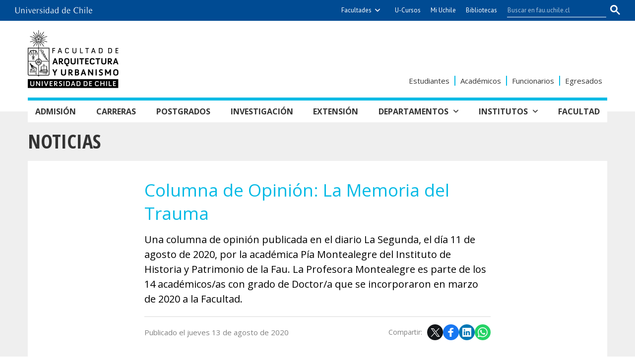

--- FILE ---
content_type: text/html; charset=utf-8
request_url: https://fau.uchile.cl/noticias/166352/-opinion-la-memoria-del-trauma-
body_size: 9642
content:
<!DOCTYPE html>
<html xml:lang="es" lang="es" class="no-js">
<!-- cms:page content="website:/FAU/plantillas/contenido" dialog="standard-templating-kit:pages/metadatos/metaPagina" -->
<!-- /cms:page -->
<head>
    <meta charset="UTF-8">
    <meta name="twitter:url" content="https://fau.uchile.cl/noticias/166352/-opinion-la-memoria-del-trauma-">
    <meta property="og:url" content="https://fau.uchile.cl/noticias/166352/-opinion-la-memoria-del-trauma-">
      <title>Columna de Opinión: La Memoria del Trauma - Facultad de Arquitectura y Urbanismo - Universidad de Chile</title>
      <meta name="twitter:title" content="Columna de Opinión: La Memoria del Trauma - Facultad de Arquitectura y Urbanismo - Universidad de Chile">
      <meta property="og:title" content="Columna de Opinión: La Memoria del Trauma - Facultad de Arquitectura y Urbanismo - Universidad de Chile">
    <meta property="og:image" content="https://fau.uchile.cl/dam/jcr:e328dbe9-a0f9-4304-8270-927fb0012707/P&amp">
  
  
          <meta name="description" content="Una columna de opinión publicada en el diario La Segunda, el día 11 de agosto de 2020, por la académica Pía Montealegre del Instituto de Historia y Patrimonio de la Fau.">
          <meta name="twitter:description" content="Una columna de opinión publicada en el diario La Segunda, el día 11 de agosto de 2020, por la académica Pía Montealegre del Instituto de Historia y Patrimonio de la Fau.">
          <meta property="og:description" content="Una columna de opinión publicada en el diario La Segunda, el día 11 de agosto de 2020, por la académica Pía Montealegre del Instituto de Historia y Patrimonio de la Fau.">
  
  
      <meta name="twitter:image"   content="https://fau.uchile.cl/dam/jcr:e328dbe9-a0f9-4304-8270-927fb0012707/P&amp;iacute;a%201.jpg">
      <meta name="twitter:site" content="@MundoFAU_uchile">
      <link rel="canonical" href="https://uchile.cl/noticias/166352/-opinion-la-memoria-del-trauma-">
    <meta name="twitter:card" content="summary">


<!-- Google Tag Manager -->
<script>(function(w,d,s,l,i){w[l]=w[l]||[];w[l].push({'gtm.start':
new Date().getTime(),event:'gtm.js'});var f=d.getElementsByTagName(s)[0],
j=d.createElement(s),dl=l!='dataLayer'?'&l='+l:'';j.async=true;j.src=
'https://www.googletagmanager.com/gtm.js?id='+i+dl;f.parentNode.insertBefore(j,f);
})(window,document,'script','dataLayer','GTM-MZT8M7H5');</script>
<!-- End Google Tag Manager -->


<!-- Google tag (gtag.js) -->
<script async src="https://www.googletagmanager.com/gtag/js?id=G-Q61S21GEFM"></script>
<script>
  window.dataLayer = window.dataLayer || [];
  function gtag(){dataLayer.push(arguments);}
  gtag('js', new Date());

  gtag('config', 'G-Q61S21GEFM');
</script>


<meta name="viewport" content="width=device-width, initial-scale=1"> 
<meta name="apple-mobile-web-app-title" content="Facultad de Arquitectura y Urbanismo - Universidad de Chile">
<meta name="application-name" content="Facultad de Arquitectura y Urbanismo - Universidad de Chile">
<meta name="msapplication-TileColor" content="#ffffff">
<meta name="msapplication-TileImage" content="/.resources/portal-uchile/mstile-150x150.png">
<meta name="theme-color" content="#004b93">

<link rel="icon" href="/.resources/portal-uchile/favicon.ico" sizes="32x32">
<link rel="icon" href="/.resources/portal-uchile/favicon.svg" type="image/svg+xml">
<link rel="apple-touch-icon" href="/.resources/portal-uchile/favicon/apple-touch-icon.png">

<link rel="stylesheet" href="https://fonts.googleapis.com/css?family=Open+Sans+Condensed:300,700|Open+Sans:400,400i,600,600i,700,700i|Roboto:400,400i,700,700i&display=swap">

<link rel="stylesheet" href="/.resources/portal-uchile/styles/jquery.fancybox.min.css">
<link rel="stylesheet" href="/.resources/portal-FAU/styles/main.css">
<link rel="stylesheet" href="/.resources/portal-FAU/styles/styles.css">
<link rel="stylesheet" href="/.resources/portal-FAU/styles/print.css" media="print">

    <link rel="stylesheet" type="text/css" href="/.resources/uchile-recursos/addthis.css" media="screen">
    <link rel="stylesheet" type="text/css" href="/.resources/uchile-recursos/no-editor.css" media="screen">
</head>
<body>
<!-- Google Tag Manager (noscript) -->
<noscript><iframe src="https://www.googletagmanager.com/ns.html?id=GTM-MZT8M7H5"
height="0" width="0" style="display:none;visibility:hidden"></iframe></noscript>
<!-- End Google Tag Manager (noscript) -->

<header>
    <!-- Barra UCHILE -->
    <div class="uchile__header">
        <div class="uchile__container">
            <a href="#content" title="Saltar al contenido" style="display:none" accesskey="s">Ir al contenido</a>
            <!-- Logo UCHILE -->
            <div class="uchile__left">
                <a tabindex="1" title="Universidad de Chile" href="https://uchile.cl/" target="_blank"><img src="/.resources/logos/barra-uchile.png" alt="Universidad de Chile" style="width: 156px;"></a>
            </div>
            <!-- Buscador UCHILE -->
            <a class="uchile__open-search" href="#;" title="Abrir buscador"><span class="ln-1"></span><span class="ln-2"></span><span class="ln-3"></span></a>
            <div class="uchile__search">
                <p>Buscador</p>
                <script async src="https://cse.google.com/cse.js?cx=003803229378302880613:gk5xz1ux1zy"></script>
                <div class="gcse-searchbox-only"></div>
            </div>
            <!-- Menu UCHILE -->
            <div class="uchile__right">
                <a tabindex="2" href="javascript:void(0)" title="Otras facultades" class="uchile__dropdown__btn">Facultades</a>
                <ul class="uchile__dropdown__links">
                	<li><a tabindex="-1" target="_blank" href="https://fau.uchile.cl" title="Facultad de Arquitectura y Urbanismo">Arquitectura y Urbanismo</a></li>
                	<li><a tabindex="-1" target="_blank" href="https://artes.uchile.cl" title="Facultad de Artes">Artes</a></li>
                	<li><a tabindex="-1" target="_blank" href="https://ciencias.uchile.cl" title="Facultad de Ciencias">Ciencias</a></li>
                	<li><a tabindex="-1" target="_blank" href="https://agronomia.uchile.cl" title="Facultad de Ciencias Agronómicas">Cs. Agronómicas</a></li>
                	<li><a tabindex="-1" target="_blank" href="https://ingenieria.uchile.cl" title="Facultad de Ciencias Físicas y Matemáticas">Cs. Físicas y Matemáticas</a></li>
                	<li><a tabindex="-1" target="_blank" href="https://forestal.uchile.cl" title="Facultad de Ciencias Forestales y de la Conservación de la Naturaleza">Cs. Forestales y Conservación</a></li>
                	<li><a tabindex="-1" target="_blank" href="https://quimica.uchile.cl" title="Facultad de Ciencias Químicas y Farmacéuticas">Cs. Químicas y Farmacéuticas</a></li>
                	<li><a tabindex="-1" target="_blank" href="https://facso.uchile.cl" title="Facultad de Ciencias Sociales">Cs. Sociales</a></li>
                	<li><a tabindex="-1" target="_blank" href="https://veterinaria.uchile.cl" title="Facultad de Ciencias Veterinarias y Pecuarias">Cs. Veterinarias y Pecuarias</a></li>
                	<li><a tabindex="-1" target="_blank" href="https://fcei.uchile.cl" title="Facultad de Comunicación e Imagen">Comunicación e Imagen</a></li>
                	<li><a tabindex="-1" target="_blank" href="https://derecho.uchile.cl" title="Facultad de Derecho">Derecho</a></li>
                	<li><a tabindex="-1" target="_blank" href="https://fen.uchile.cl" title="Facultad de Economía y Negocios">Economía y Negocios</a></li>
                	<li><a tabindex="-1" target="_blank" href="https://filosofia.uchile.cl" title="Facultad de Filosofía y Humanidades">Filosofía y Humanidades</a></li>
                	<li><a tabindex="-1" target="_blank" href="https://gobierno.uchile.cl" title="Facultad de Gobierno">Gobierno</a></li>
                	<li><a tabindex="-1" target="_blank" href="https://medicina.uchile.cl" title="Facultad de Medicina">Medicina</a></li>
                	<li><a tabindex="-1" target="_blank" href="https://odontologia.uchile.cl" title="Facultad de Odontología">Odontología</a></li>
                	<li><a tabindex="-1" target="_blank" href="https://ie.uchile.cl" title="Instituto de Estudios Avanzados en Educación">Estudios Avanzados en Educación</a></li>
                	<li><a tabindex="-1" target="_blank" href="https://iei.uchile.cl" title="Instituto de Estudios Internacionales">Estudios Internacionales</a></li>
                	<li><a tabindex="-1" target="_blank" href="https://inta.uchile.cl" title="Instituto de Nutrición y Tecnología de los Alimentos">Nutrición y Tecnología de Alimentos</a></li>
                	<li><a tabindex="-1" target="_blank" href="https://www.bachillerato.uchile.cl" title="Programa Académico de Bachillerato">Bachillerato</a></li>
                	<li><a tabindex="-1" target="_blank" href="https://www.redclinica.cl" title="Hospital Clínico Universidad de Chile">Hospital Clínico</a></li>
                </ul>
                <a tabindex="3" title="Plataforma de apoyo a la docencia" href="https://www.u-cursos.cl/" target="_blank">U-Cursos</a>
				<a tabindex="4" title="Intranet de servicios personalizados" href="https://mi.uchile.cl/" target="_blank">Mi Uchile</a>
                <a tabindex="5" title="Información y bibliotecas" href="https://uchile.cl/bibliotecas" target="_blank">Bibliotecas</a>
            </div>
        </div>
    </div>
    <!-- Logotipo + Canales -->
    <div class="header__banner">
        <div class="container">
            <a class="header__open-nav" href="#;" title="Abrir navegador"><span class="ln-1"></span><span class="ln-2"></span><span class="ln-3"></span><span class="txt">MENÚ</span></a>
            <a class="header__logo" href="/" accesskey="1"><img class="banner__img" src="/.resources/portal-FAU/images/fau.png" alt="Facultad de Arquitectura y Urbanismo - Universidad de Chile"></a>
            <ul class="header__links">
                <li><a href="/estudiantes" title="Información para estudiantes">Estudiantes</a></li>
                <li><a href="/academicos" title="Información para académicos">Académicos</a></li>
                <li><a href="/funcionarios" title="Información para funcionarios">Funcionarios</a></li>
                <li><a href="/egresados" title="Información para egresados">Egresados</a></li>
            </ul>
        </div>
    </div>
    <!-- Menu principal -->
    <nav class="header__nav">
        <div class="container">
            <ul class="header__nav-menu">
                <li><a href="/admision" title="Admisión">Admisión</a></li>
                <li><a href="/carreras" title="Carreras de Pregrado">Carreras</a></li>
                <li><a href="/postgrado" title="Postgrado y Educación continua">Postgrados</a></li>
                <li><a href="/investigacion" title="Dirección de Investigación y Creación">Investigación</a></li>
                <li><a href="/extension" title="Dirección de Extensión">Extensión</a></li>
                <li><a href="javascript:void(0)" title="Departamentos" class="header__nav-depto">Departamentos</a>
                    <ul class="header__nav-dropdown">
                        <li><a tabindex="-1" title="Departamento de Arquitectura" href="/arquitectura" class="dropdown__arquitectura">Arquitectura</a></li>
                        <li><a tabindex="-1" title="Departamento de Diseño" href="/diseno" class="dropdown__diseno">Diseño</a></li>
                        <li><a tabindex="-1" title="Departamento de Geografía" href="/geografia" class="dropdown__geografia">Geografía</a></li>
                        <li><a tabindex="-1" title="Departamento de Urbanismo" href="/urbanismo" class="dropdown__urbanismo">Urbanismo</a></li>
                    </ul>
                </li>
                <li><a href="javascript:void(0)" title="Institutos" class="header__nav-inst">Institutos</a>
                    <ul class="header__nav-dropdown">
                        <li><a tabindex="-1" title="Instituto de la Vivienda" href="/institutos/instituto-de-la-vivienda/presentacion">Vivienda</a></li>
                        <li><a tabindex="-1" title="Instituto de Historia y Patrimonio" href="/institutos/instituto-de-historia-y-patrimonio/presentacion">Historia y Patrimonio</a></li>
                    </ul>
                </li>
                <li><a href="/facultad" title="Facultad">Facultad</a></li>
            </ul>
            <ul class="mobile">
                <li><a href="/estudiantes" title="Información para estudiantes">Estudiantes</a></li>
                <li><a href="/academicos" title="Información para académicos">Académicos</a></li>
                <li><a href="/funcionarios" title="Información para funcionarios">Funcionarios</a></li>
                <li><a href="/egresados" title="Información para egresados">Egresados</a></li>
            </ul>
        </div>
    </nav>
</header>
<!-- cms:page content="website:/FAU/plantillas/contenido" -->
<!-- /cms:page -->


<section class="fau content mainNoticia" id="content">
  <div class="container">
    <!-- Titulo -->
    <div class="content__header"><a href="/noticias-fau" title="Noticias FAU">Noticias</a></div>
    <!-- Contenido -->
    <div class="content__wrap" itemscope itemtype="https://schema.org/NewsArticle">
      <div class="content__main">
          <h1 class="content__title" itemprop="alternativeHeadline">Columna de Opinión: La Memoria del Trauma</h1>

          <div style="display:none;" itemprop="headline"> Opinión: La Memoria del Trauma </div>
          
          <p class="content__teaser">Una columna de opinión publicada en el diario La Segunda, el día 11 de agosto de 2020, por la académica Pía Montealegre del Instituto de Historia y Patrimonio de la Fau. La Profesora Montealegre es parte de los 14 académicos/as con grado de Doctor/a que se incorporaron en marzo de 2020 a la Facultad.</p>
        <div class="content__share">
          <time datetime="2020-08-13" itemprop="datePublished" content="2020-08-13">Publicado el jueves 13 de agosto de 2020</time>
          <!--/ datetime -->
<div class="herramientas-top-redes_addthis">
    <span>Compartir: </span>
    
            
        <ul class="compartir-contenidos uno">
            <li><a href="https://twitter.com/intent/tweet?text=Columna de Opinión: La Memoria del Trauma&url=http://uchile.cl/t166352&via=uchile" target="_blank">
                <svg xmlns="http://www.w3.org/2000/svg" fill="white" style="width: 26px; height: 17px;" class="at-icon-twitter" viewBox="0 0 32 32">
                    <title>Compartir vía X</title>
                    <path xmlns="http://www.w3.org/2000/svg" d="M.08,0,13.21,17.55,0,31.82H3L14.54,19.33l9.34,12.49H34L20.13,13.28,32.43,0h-3L18.81,11.51,10.2,0ZM4.45,2.19H9.1L29.63,29.63H25Z"/>
                </svg>X</a>
            </li>
            
            <li><a href="https://web.facebook.com/sharer.php?s=100&p[title]=Columna de Opinión: La Memoria del Trauma&p[summary]=&p[url]=http://uchile.cl/t166352&p[images][0]=&_rdc=1&_rdr" target="_blank">
                <svg xmlns="http://www.w3.org/2000/svg" fill="white" style="width: 26px; height: 26px;" class="at-icon-facebook" viewBox="0 0 32 32">
                    <title>Compartir vía Facebook</title>
                    <path d="M22 5.16c-.406-.054-1.806-.16-3.43-.16-3.4 0-5.733 1.825-5.733 5.17v2.882H9v3.913h3.837V27h4.604V16.965h3.823l.587-3.913h-4.41v-2.5c0-1.123.347-1.903 2.198-1.903H22V5.16z" fill-rule="evenodd"></path>
                </svg>Facebook</a>
            </li>
            
            <li><a href="https://www.linkedin.com/shareArticle?mini=true&amp;url=http://uchile.cl/t166352" target="_blank">
                <svg xmlns="http://www.w3.org/2000/svg" width="18" height="18" fill="white" class="bi bi-linkedin" viewBox="0 0 16 16">
                    <title>Compartir por LinkedIn</title>
                    <path d="M0 1.146C0 .513.526 0 1.175 0h13.65C15.474 0 16 .513 16 1.146v13.708c0 .633-.526 1.146-1.175 1.146H1.175C.526 16 0 15.487 0 14.854V1.146zm4.943 12.248V6.169H2.542v7.225h2.401zm-1.2-8.212c.837 0 1.358-.554 1.358-1.248-.015-.709-.52-1.248-1.342-1.248-.822 0-1.359.54-1.359 1.248 0 .694.521 1.248 1.327 1.248h.016zm4.908 8.212V9.359c0-.216.016-.432.08-.586.173-.431.568-.878 1.232-.878.869 0 1.216.662 1.216 1.634v3.865h2.401V9.25c0-2.22-1.184-3.252-2.764-3.252-1.274 0-1.845.7-2.165 1.193v.025h-.016a5.54 5.54 0 0 1 .016-.025V6.169h-2.4c.03.678 0 7.225 0 7.225h2.4z"></path>
                </svg>LinkedIn</a>
            </li>
            
            <li><a href="https://api.whatsapp.com/send?text= Columna de Opinión: La Memoria del Trauma%20http://uchile.cl/t166352" target="_blank">
                <svg xmlns="http://www.w3.org/2000/svg" width="20" height="20" fill="white" class="bi bi-whatsapp" viewBox="0 0 16 16">
                    <title>Compartir por WhatsApp</title>
                    <path d="M13.601 2.326A7.854 7.854 0 0 0 7.994 0C3.627 0 .068 3.558.064 7.926c0 1.399.366 2.76 1.057 3.965L0 16l4.204-1.102a7.933 7.933 0 0 0 3.79.965h.004c4.368 0 7.926-3.558 7.93-7.93A7.898 7.898 0 0 0 13.6 2.326zM7.994 14.521a6.573 6.573 0 0 1-3.356-.92l-.24-.144-2.494.654.666-2.433-.156-.251a6.56 6.56 0 0 1-1.007-3.505c0-3.626 2.957-6.584 6.591-6.584a6.56 6.56 0 0 1 4.66 1.931 6.557 6.557 0 0 1 1.928 4.66c-.004 3.639-2.961 6.592-6.592 6.592zm3.615-4.934c-.197-.099-1.17-.578-1.353-.646-.182-.065-.315-.099-.445.099-.133.197-.513.646-.627.775-.114.133-.232.148-.43.05-.197-.1-.836-.308-1.592-.985-.59-.525-.985-1.175-1.103-1.372-.114-.198-.011-.304.088-.403.087-.088.197-.232.296-.346.1-.114.133-.198.198-.33.065-.134.034-.248-.015-.347-.05-.099-.445-1.076-.612-1.47-.16-.389-.323-.335-.445-.34-.114-.007-.247-.007-.38-.007a.729.729 0 0 0-.529.247c-.182.198-.691.677-.691 1.654 0 .977.71 1.916.81 2.049.098.133 1.394 2.132 3.383 2.992.47.205.84.326 1.129.418.475.152.904.129 1.246.08.38-.058 1.171-.48 1.338-.943.164-.464.164-.86.114-.943-.049-.084-.182-.133-.38-.232z"/>
                </svg>WhatsApp</a>
            </li>
        </ul> 

</div>        </div>
        <!-- Foto noticia nueva -->
          <div class="content__image"></div>
        <!-- Relacionados -->
        <div class="content__related">
          <!-- Foto noticia migrada -->
          <ul class="related__links"></ul>
          <ul class="related__attachments">
          </ul>
        </div>
        <!-- Descripción -->
        <div class="content__description" itemprop="articleBody">
<p><img alt="" src="/dam/jcr:51d48997-cf05-4e62-926b-1b66650e3b8a/P&iacute;a%201.jpg" style="width: 600px; height: 1021px; float: left;" />El 21 de julio cumplimos cuatro meses desde que el covid-19 comenzara a arrebatarnos gente. Prendimos velas recordando a los nuestros y rogamos que esto no nos roce. Ese d&iacute;a, en el cerro Renca se plant&oacute; un quillay, el primero de un bosque memorial que se abre a la ciudadan&iacute;a. Recordar&aacute; a Sonia Valdivia, vecina, la primera fallecida por la pandemia en Chile. Bajo la lluvia, sus cercanos pudieron hacer un cierre simb&oacute;lico, poner parte del dolor en el fondo de la tierra, a ver si arraiga como un &aacute;rbol joven. Un rito arcano e imprescindible, especialmente cuando la pena queda en suspenso porque las circunstancias han impedido despedir al cuerpo.</p>

<p>Tantas otras penas deambulan trashumantes en estos d&iacute;as negros. El dolor de la familia Valdivia es uno entre millares. El municipio detr&aacute;s de la ceremonia le dio una dimensi&oacute;n p&uacute;blica, as&iacute; como la tragedia que enfrentamos. Solo contar los muertos ya nos basta para hablar de un desastre social. Los fallecidos de las epidemias quiz&aacute;s solo se pueden aproximar a los de una cat&aacute;strofe b&eacute;lica, como la Guerra del Pac&iacute;fico. El covid-19 ha superado con holgura todas nuestras calamidades recientes: ni las placas tect&oacute;nicas, ni el fuego, ni las aguas, ni la dictadura, nos arrebataron a tantos de un solo golpe. Han sido tiempos demasiado dif&iacute;ciles. Y aunque siempre presumimos de nuestro tes&oacute;n y resiliencia, nuestro cuerpo colectivo est&aacute; muy herido.</p>

<p>Reconocer y hacer memoria del trauma es un deber p&uacute;blico. Como sujetos hist&oacute;ricos debemos transformar nuestra experiencia en aprendizaje futuro. La memoria deja que la cultura narre lecciones usando las palabras que el dolor individual no nos deja encontrar. La memoria permite que el tiempo presente materialice su relevancia y asegure su inmanencia ante el olvido.</p>

<p>Como dice Pierre Nora, la memoria requiere de lugares para anclarse, los que juegan un rol esencial en la conmemoraci&oacute;n y la reparaci&oacute;n. La ciudad debe dar cuenta de la magnitud de esta debacle y recordarnos que lo que sentimos no es una pena dom&eacute;stica que podemos disimular en el fondo de un dormitorio vac&iacute;o. El entorno debe acompa&ntilde;ar en el duelo y reafirmar que nadie est&aacute; pasando esto solo. As&iacute; como la muerte y la angustia irrumpieron con violencia en nuestras vidas, la memoria tiene derecho a conquistar el espacio cotidiano.</p>

<p>No obstante, no es el momento de monumentos autoritarios, sino de acoger con sobriedad y silencio la participaci&oacute;n de la comunidad. Una reparaci&oacute;n p&uacute;blica que canalice el duelo de forma austera y sentida. Una memoria aut&eacute;ntica, para evitar que la pena mute en rabia, sobre todo cuando se multipliquen los discursos triunfalistas. Una memoria que nos defienda del olvido que amenaza acallar la voz de los muertos. La voz que murmurar&aacute;n los &aacute;rboles desde el cerro Renca.</p>
        </div>
        <!-- Créditos -->
      </div>
      <!-- Últimas Noticias -->
      <div class="content__more">
        <div class="mod__titles">
          <h2 class="mod__title">Últimas noticias</h2>
          <div class="mod__more">
            <a class="mod__more-link" href="/noticias-fau">Más noticias</a>
          </div>
        </div>
<div class="mod mod_last-news">
    <div class="mod__titles"><h2 class="mod__title"></h2></div>
  <div class="mod__body">
    <div class="mod_last-news__list">
                <article  class="mod_last-news__item">
                    <figure class="mod_last-news__img">
                        <a href="/noticias/236912/segundo-llamado-a-docencia-abierta-otono-2026---diseno">
                                <img src="/.imaging/stk/uchile/ancho500/dam/imagenes/FAU/noticias/docencia-abierta.png1/jcr:content/docencia%20abierta.png.png" alt="">
                        </a>
                    </figure>
                    <h3 class="mod_last-news__item-title">
                      <a href="/noticias/236912/segundo-llamado-a-docencia-abierta-otono-2026---diseno">Segundo llamado a Docencia Abierta Otoño 2026 - Diseño</a>
                    </h3>
                    <div class="col-12">
                      <a class="mod__more-link" href="/noticias/236912/segundo-llamado-a-docencia-abierta-otono-2026---diseno">Continuar leyendo</a>
                    </div>
                </article>
                <article  class="mod_last-news__item">
                    <figure class="mod_last-news__img">
                        <a href="/noticias/236868/fau-suscribe-convenio-tripartito-con-la-utem-y-la-universidad-central">
                                <img src="/.imaging/stk/uchile/ancho500/dam/imagenes/FAU/noticias/Arquitectura-del-Paisaje-4-scaled.jpg/jcr:content/Arquitectura-del-Paisaje-4-scaled.jpg.jpg" alt="">
                        </a>
                    </figure>
                    <h3 class="mod_last-news__item-title">
                      <a href="/noticias/236868/fau-suscribe-convenio-tripartito-con-la-utem-y-la-universidad-central">FAU suscribe convenio tripartito con la UTEM y la Universidad Central</a>
                    </h3>
                    <div class="col-12">
                      <a class="mod__more-link" href="/noticias/236868/fau-suscribe-convenio-tripartito-con-la-utem-y-la-universidad-central">Continuar leyendo</a>
                    </div>
                </article>
                <article  class="mod_last-news__item">
                    <figure class="mod_last-news__img">
                        <a href="/noticias/236867/convenio-con-universidad-de-rumania-beneficiara-a-estudiantes-fau">
                                <img src="/.imaging/stk/uchile/ancho500/dam/imagenes/FAU/noticias/rumania-1.jpg0/jcr:content/rumania%201.jpg.jpg" alt="">
                        </a>
                    </figure>
                    <h3 class="mod_last-news__item-title">
                      <a href="/noticias/236867/convenio-con-universidad-de-rumania-beneficiara-a-estudiantes-fau">Convenio con Universidad de Rumania beneficiará a estudiantes FAU</a>
                    </h3>
                        <p class="mod_last-news__item-teaser">La Facultad de Arquitectura y Urbanismo de la Universidad de Chile (FAU) suscribió recientemente un convenio Erasmus KA131 y KA171 con la Universidad de Arquitectura y Urbanismo “Ion Mincu” (UAUIM) de Rumania, acuerdo que fortalecerá la movilidad estudiantil y académica entre ambas instituciones durante el período 2026–2027.</p>
                    <div class="col-12">
                      <a class="mod__more-link" href="/noticias/236867/convenio-con-universidad-de-rumania-beneficiara-a-estudiantes-fau">Continuar leyendo</a>
                    </div>
                </article>
                <article  class="mod_last-news__item">
                    <figure class="mod_last-news__img">
                        <a href="/noticias/236805/estudio-de-2020-alertaba-sobre-riesgo-de-incendios-en-penco-y-lirquen">
                                <img src="/dam/jcr:e3cd43ed-4dc8-4e67-9ce4-31e83eb37068/28941-incendio-lirquen%20(1).webp" alt="">
                        </a>
                    </figure>
                    <h3 class="mod_last-news__item-title">
                      <a href="/noticias/236805/estudio-de-2020-alertaba-sobre-riesgo-de-incendios-en-penco-y-lirquen">Estudio de 2020 UChile alertó sobre riesgo de incendios en Penco y Lirquén</a>
                    </h3>
                        <p class="mod_last-news__item-teaser">El académico, Director del Departamento de Gegrafía e investigador del Centro de Ciencia del Clima y la Resiliencia (CR2), Prof. Pablo Sarricolea, señaló que para zonas donde las viviendas conviven de cerca con vegetación, como es el caso de varios lugares de Penco y Lirquén afectados por el fuego, la academia recomendó zonas de hasta 400 metros sin vegetación o con otros usos de suelo para enlentecer los incendios, o incluso de 1600 metros en el caso de terrenos con pendiente. 

</p>
                    <div class="col-12">
                      <a class="mod__more-link" href="/noticias/236805/estudio-de-2020-alertaba-sobre-riesgo-de-incendios-en-penco-y-lirquen">Continuar leyendo</a>
                    </div>
                </article>
    </div>
  </div>
</div>
      </div>
    </div>
    <!-- Herramientas -->
    <div class="content__tools"><div id="herramientas">
    <div class="subir"><a href="#" title="Subir">Subir</a></div>
        <div id="herramientas-redes">
            <div class="herramientas-redes_compartir">
                                    <div class="compartir-texto">Compartir:</div>
                    <div class="url_corta" id="url_corta">https://uchile.cl/t166352</div>
                    <div class="texto_compartir" id="d_clip_container" style="position:relative;">
                    <span id="d_clip_button" class="d_clip_button" data-clipboard-target="#url_corta">Copiar</span>
                    </div>
                
          </div>
          <div class="herramientas-redes_email">                 
          </div>
          <div class="herramientas-redes_addthis">

                        
<ul class="compartir-contenidos uno">
    <li><a href="https://twitter.com/intent/tweet?text=Columna de Opinión: La Memoria del Trauma&url=http://uchile.cl/t166352&via=uchile" target="_blank">
        <svg xmlns="http://www.w3.org/2000/svg" fill="white" style="width: 26px; height: 17px;" class="at-icon-twitter" viewBox="0 0 32 32">
            <title>Compartir vía X</title>
            <path xmlns="http://www.w3.org/2000/svg" d="M.08,0,13.21,17.55,0,31.82H3L14.54,19.33l9.34,12.49H34L20.13,13.28,32.43,0h-3L18.81,11.51,10.2,0ZM4.45,2.19H9.1L29.63,29.63H25Z"/>
        </svg>X</a>
    </li>
    
    <li><a href="https://web.facebook.com/sharer.php?s=100&p[title]=Columna de Opinión: La Memoria del Trauma&p[summary]=&p[url]=http://uchile.cl/t166352&p[images][0]=&_rdc=1&_rdr" target="_blank">
        <svg xmlns="http://www.w3.org/2000/svg" fill="white" style="width: 26px; height: 26px;" class="at-icon-facebook" viewBox="0 0 32 32">
            <title>Compartir vía Facebook</title>
            <path d="M22 5.16c-.406-.054-1.806-.16-3.43-.16-3.4 0-5.733 1.825-5.733 5.17v2.882H9v3.913h3.837V27h4.604V16.965h3.823l.587-3.913h-4.41v-2.5c0-1.123.347-1.903 2.198-1.903H22V5.16z" fill-rule="evenodd"></path>
        </svg>Facebook</a>
    </li>
    
    <li><a href="https://www.linkedin.com/shareArticle?mini=true&amp;url=http://uchile.cl/t166352" target="_blank">
        <svg xmlns="http://www.w3.org/2000/svg" width="18" height="18" fill="white" class="bi bi-linkedin" viewBox="0 0 16 16">
            <title>Compartir por LinkedIn</title>
            <path d="M0 1.146C0 .513.526 0 1.175 0h13.65C15.474 0 16 .513 16 1.146v13.708c0 .633-.526 1.146-1.175 1.146H1.175C.526 16 0 15.487 0 14.854V1.146zm4.943 12.248V6.169H2.542v7.225h2.401zm-1.2-8.212c.837 0 1.358-.554 1.358-1.248-.015-.709-.52-1.248-1.342-1.248-.822 0-1.359.54-1.359 1.248 0 .694.521 1.248 1.327 1.248h.016zm4.908 8.212V9.359c0-.216.016-.432.08-.586.173-.431.568-.878 1.232-.878.869 0 1.216.662 1.216 1.634v3.865h2.401V9.25c0-2.22-1.184-3.252-2.764-3.252-1.274 0-1.845.7-2.165 1.193v.025h-.016a5.54 5.54 0 0 1 .016-.025V6.169h-2.4c.03.678 0 7.225 0 7.225h2.4z"></path>
        </svg>LinkedIn</a>
    </li>
    
    <li><a href="https://api.whatsapp.com/send?text= Columna de Opinión: La Memoria del Trauma%20http://uchile.cl/t166352" target="_blank">
        <svg xmlns="http://www.w3.org/2000/svg" width="20" height="20" fill="white" class="bi bi-whatsapp" viewBox="0 0 16 16">
            <title>Compartir por WhatsApp</title>
            <path d="M13.601 2.326A7.854 7.854 0 0 0 7.994 0C3.627 0 .068 3.558.064 7.926c0 1.399.366 2.76 1.057 3.965L0 16l4.204-1.102a7.933 7.933 0 0 0 3.79.965h.004c4.368 0 7.926-3.558 7.93-7.93A7.898 7.898 0 0 0 13.6 2.326zM7.994 14.521a6.573 6.573 0 0 1-3.356-.92l-.24-.144-2.494.654.666-2.433-.156-.251a6.56 6.56 0 0 1-1.007-3.505c0-3.626 2.957-6.584 6.591-6.584a6.56 6.56 0 0 1 4.66 1.931 6.557 6.557 0 0 1 1.928 4.66c-.004 3.639-2.961 6.592-6.592 6.592zm3.615-4.934c-.197-.099-1.17-.578-1.353-.646-.182-.065-.315-.099-.445.099-.133.197-.513.646-.627.775-.114.133-.232.148-.43.05-.197-.1-.836-.308-1.592-.985-.59-.525-.985-1.175-1.103-1.372-.114-.198-.011-.304.088-.403.087-.088.197-.232.296-.346.1-.114.133-.198.198-.33.065-.134.034-.248-.015-.347-.05-.099-.445-1.076-.612-1.47-.16-.389-.323-.335-.445-.34-.114-.007-.247-.007-.38-.007a.729.729 0 0 0-.529.247c-.182.198-.691.677-.691 1.654 0 .977.71 1.916.81 2.049.098.133 1.394 2.132 3.383 2.992.47.205.84.326 1.129.418.475.152.904.129 1.246.08.38-.058 1.171-.48 1.338-.943.164-.464.164-.86.114-.943-.049-.084-.182-.133-.38-.232z"/>
        </svg>WhatsApp</a>
    </li>
</ul>
        </div>
    </div>
</div></div>
  </div>
</section>

<footer>
    <a href="/resultado-de-busqueda" title="Ir al buscador del sitio" style="display:none" accesskey="4">Buscador</a>
    <a href="/estudiantes/preguntas-frecuentes/preguntas-frecuentes" title="Ir a Preguntas frecuentes" style="display:none" accesskey="5">Preguntas frecuentes</a>
    <a href="/servicios/accesibilidad" title="Ir a descripción de accesibilidad del sitio" style="display:none" accesskey="0">Accesibilidad</a>
    <div class="footer__line">
        <div class="container">
            <a class="footer__line-agenda" href="/agenda" title="Agenda de actividades">Agenda</a>
            <a class="footer__line-cursos" href="/cursos" title="Cursos y diplomas">Cursos y diplomas</a>
            <a class="footer__line-fotos" href="/fotos" title="Galerías de Fotos">Galerías de Fotos</a>
            <a class="footer__line-videos" href="/videos" title="Videos">Videos</a>
            <a class="footer__line-biblioteca" href="/biblioteca" title="Biblioteca">Biblioteca</a>
        </div>
    </div>
    <div class="container">
        <div class="footer__services">
            <a class="footer__services-link" href="/servicios/telefonos" title="Teléfonos">Teléfonos</a>
            <a class="footer__services-link" href="/servicios/ubicacion" title="Ubicación">Ubicación</a>
            <a class="footer__services-link" href="/servicios/contacto" title="Contacto" accesskey="6">Contacto</a>
            <a class="footer__services-link" href="/servicios/mapa-del-sitio" title="Mapa del sitio" accesskey="3">Mapa del sitio</a>
            <a class="footer__services-link" href="/servicios/politica-de-privacidad" title="Política de privacidad" accesskey="8">Política de privacidad</a>
        </div>
        <div class="footer__fau">
            <div class="footer__fau-info">
                <figure><img src="/.resources/portal-FAU/images/logo-footer.svg" alt="Facultad de Arquitectura y Urbanismo - Universidad de Chile"></figure>
                <address>
                    <p>Portugal 84, Santiago</p>
                </address>
            </div>
            <div class="footer__fau-dia">
                <h3>Mantente al día</h3>
                <ul>
                    <li><a href="/noticias-fau" title="Noticias" accesskey="2">Noticias</a></li>
                    <li><a href="/decanato-informa" title="Decanato informa">Decanato informa</a></li>
                    <li><a href="/fau-opina" title="FAU Opina">FAU Opina</a></li>
                    <li><a href="/extension/fau-en-los-medios/fau-en-los-medios" title="Fau en los medios">Fau en los medios</a></li>
                </ul>
            </div>
            <div class="footer__fau-solicitudes">
                <h3>Solicitudes y Servicios</h3>
                <ul>
                    <li><a href="https://extranet.uchilefau.cl/" title="Solicitudes en Línea" target="_blank">Solicitudes en Línea</a></li>
                    <li><a href="https://fauvirtual.uchilefau.cl/" title="AulaVirtual" target="_blank">AulaVirtual</a></li>
                    <li><a href="http://www.empleos.uchile.cl/" title="Bolsa de trabajo" target="_blank">Bolsa de trabajo</a></li>
                    <li><a href="/solicitudes-y-servicios/comite-paritario-higiene-y-seguridad/presentacion" title="Comité paritario, higiene y seguridad">Comité paritario, higiene y seguridad</a></li>
                    <li><a href="/servicios/plan-de-integridad-uchile" title="Instructivo del Plan de integridad de la Universidad de Chile">Instructivo del Plan de integridad de la Universidad de Chile</a></li>
                </ul>
            </div>
            <div class="footer__fau-rrss">
                <h3>Síguenos en</h3>
                <a class="footer__facebook" href="https://www.facebook.com/MundoFAU/" target="_blank" title="Ir a Facebook"><span class="icon-facebook"></span></a>
                <a class="footer__twitter" href="https://x.com/MundoFAU_uchile" target="_blank" title="Ir a X">
                    <span><svg xmlns="http://www.w3.org/2000/svg" xmlns:xlink="http://www.w3.org/1999/xlink" viewBox="0 0 32 32" version="1.1" role="img" aria-labelledby="at-svg-twitter-5" style="fill: #282828;width: 20px !important;height: 18px !important;" class="at-icon at-icon-twitter">
                    <path xmlns="http://www.w3.org/2000/svg" id="path1009" class="cls-1" d="M.08,0,13.21,17.55,0,31.82H3L14.54,19.33l9.34,12.49H34L20.13,13.28,32.43,0h-3L18.81,11.51,10.2,0ZM4.45,2.19H9.1L29.63,29.63H25Z"></path>
                    </svg></span>
                </a>
                <a class="footer__youtube" href="https://www.youtube.com/channel/UCOCakm14gdOW5MecSblAlSA" target="_blank" title="Ir a YouTube"><span class="icon-youtube"></span></a>
                <a class="footer__instagram" href="https://www.instagram.com/mundofau_uchile/" target="_blank" title="Ir a Instagram"><span class="icon-instagram"></span></a>
            </div>
        </div>
        <div class="footer__legal">
            <figure>
                <img src="/.resources/portal-uchile/images/acreditacion-2032.svg" alt="Universidad de Chile acreditada, nivel de excelencia en todas las áreas. Hasta diciembre de 2032 - Comisión Nacional de Acreditación CNCA" width="100%" style="opacity: 0.7">
            </figure>
        </div>
        <div class="footer__creditos">
            <small>Portal desarrollado por 
            <a class="footer__link_credits" href="https://uchile.cl/sisib" target="_blank" title="Dirección de Servicios de Información y Bibliotecas - SISIB">SISIB</a> y 
            <a class="footer__link_credits" href="https://uchile.cl/vti" target="_blank" title="Vicerrectoría de Tecnologías de la Información  - VTI">VTI</a>, 
            <a class="footer__link_credits" href="https://uchile.cl/" target="_blank">Universidad de Chile</a></small>
        </div>
    </div>
</footer>


<script src="/.resources/portal-uchile/scripts/vendor.js"></script>
<script src="/.resources/portal-uchile/scripts/jquery.quicksearch.js"></script>
<script src="/.resources/portal-uchile/scripts/jquery.fancybox.min.js"></script>
<script src="/.resources/portal-FAU/scripts/main2.js"></script>


<script src="/.resources/uchile-recursos/no-editor.js"></script>

</body>
</html>


--- FILE ---
content_type: image/svg+xml;charset=UTF-8
request_url: https://fau.uchile.cl/.resources/portal-FAU/images/logo-footer.svg
body_size: 38797
content:
<svg xmlns="http://www.w3.org/2000/svg" width="219" height="140" viewBox="0 0 219 140">
  <g id="Group_18" data-name="Group 18" transform="translate(0 0)">
    <path id="Fill_1" data-name="Fill 1" d="M219,21.256H0V0H219V21.255ZM167.627,4.414c-3.214,0-5.057,1.668-5.057,4.576V12.5c0,2.874,1.843,4.522,5.057,4.522a5.2,5.2,0,0,0,3.944-1.457,3.674,3.674,0,0,0,.878-1.457l-.07-.163-1.758-.652-.18.054a2.751,2.751,0,0,1-2.814,1.683,2.494,2.494,0,0,1-2.8-2.677V9.118a2.558,2.558,0,0,1,2.8-2.714,2.887,2.887,0,0,1,2.618,1.647l.178.054,1.758-.741.073-.164C172.245,7.173,171.339,4.414,167.627,4.414ZM76.27,14.129h0l-.179.018-1.057,1.41.036.182a6.954,6.954,0,0,0,3.749,1.285c2.054,0,4.249-.97,4.249-3.692,0-2.242-1.666-3.035-3.372-3.654-1.126-.419-1.988-.81-1.988-1.7,0-1,.64-1.574,1.756-1.574a3.992,3.992,0,0,1,2.33.76l.181-.036.95-1.465-.036-.182a6.051,6.051,0,0,0-3.5-1.066,3.681,3.681,0,0,0-3.946,3.618c0,2.208,1.8,2.9,3.245,3.455,1.089.414,2.118.8,2.118,1.863s-.726,1.683-1.991,1.683a4.555,4.555,0,0,1-2.548-.9ZM7.924,4.45l-1.971.234-.125.128V12.5c0,2.874,1.836,4.522,5.038,4.522s5.04-1.648,5.04-4.522V4.576l-.125-.126-1.974.234-.125.128v7.526c0,1.727-1,2.677-2.816,2.677a3.006,3.006,0,0,1-2.007-.647,2.556,2.556,0,0,1-.81-2.031V4.576Zm57.79,7.526h.5l.178.109,2.081,3.238a3.268,3.268,0,0,0,2.707,1.538,6.25,6.25,0,0,0,.628-.037l.126-.127.287-1.736-.127-.127a2.061,2.061,0,0,1-.573.072,1.386,1.386,0,0,1-1.131-.614l-1.271-1.847-.5-.615a3.5,3.5,0,0,0,3-3.527c0-3.442-3.431-3.71-4.483-3.71H63.616l-.127.126V16.68l.127.127h1.972l.126-.127v-4.7ZM206.536,4.594h0l-.125.126V16.68l.125.127h6.636l.143-.109.252-1.736-.11-.145h-4.822V11.4h3.676l.161-.09.448-1.755-.09-.146h-4.2V6.585h4.77l.125-.126V4.72l-.125-.126h-6.869ZM198.09,4.45l-1.972.234-.125.128V16.68l.125.127h6.724l.162-.091.448-1.754-.089-.145h-5.147V4.576Zm-6.155,0-1.974.234-.125.128V16.68l.125.127h1.974l.125-.127V4.576Zm-13.948,6.965h5.666V16.68l.126.127h1.974l.125-.127V4.576l-.125-.126-1.974.234-.126.128V9.425h-5.666V4.576l-.125-.126-1.973.234-.125.128V16.68l.125.127h1.973l.125-.127V11.417Zm-29.48-6.821h0l-.125.126V16.68l.125.127h6.635l.144-.109.25-1.736-.107-.145H150.6V11.4h3.676l.161-.09.447-1.755-.088-.146h-4.2V6.585h4.77l.125-.126V4.72l-.125-.126h-6.868Zm-13.148,0-.126.126V16.68l.126.127h4.376c3.2,0,5.039-1.635,5.039-4.487v-3.2c0-2.875-1.837-4.523-5.039-4.523h-4.376Zm-17.113,0h0l-.125.126V16.68l.125.127h4.377c3.2,0,5.038-1.635,5.038-4.487v-3.2c0-2.875-1.836-4.523-5.038-4.523h-4.377ZM107.6,13.912h4.3l.914,2.767.126.127h2.061l.127-.127-4.3-12.1L110.7,4.45l-1.989.234-.126.128L104.376,16.68l.125.127h2.062l.125-.127.914-2.767ZM92.724,4.594,92.6,4.72V16.68l.127.127H97.1c3.2,0,5.039-1.635,5.039-4.487v-3.2c0-2.875-1.837-4.523-5.039-4.523H92.724ZM88.54,4.45l-1.972.234-.125.128V16.68l.125.127H88.54l.127-.127V4.576Zm-35.516.144h0L52.9,4.72V16.68l.125.127H59.66L59.8,16.7l.252-1.736-.109-.145H55.123V11.4H58.8l.161-.09.448-1.755-.09-.146h-4.2V6.585h4.77l.126-.126V4.72l-.126-.126H53.024ZM41.261,4.45l-2.17.234-.127.128,4.2,11.633.126.126,2.132.235.127-.127,4.375-12.1L49.8,4.45l-2.332.234-.125.128-2.617,8.141L44.4,14.147l-.321-1.194L41.386,4.576Zm-5.405,0-1.975.234-.125.128V16.68l.125.127h1.975l.125-.127V4.576Zm-13.878,3.8,0,0L22.6,9.335,27.7,16.7l.161.109h1.812l.126-.127V4.576l-.126-.126L27.7,4.684l-.126.128V12.99l-.681-1.158L21.834,4.522l-.161-.072-1.793.216-.125.128V16.68l.125.127h1.973l.125-.127V8.249Zm117.756,6.567h-2.28V6.585h2.28a2.508,2.508,0,0,1,2.779,2.678v2.912A2.469,2.469,0,0,1,139.734,14.817Zm-17.112,0h-2.279V6.585h2.279A2.508,2.508,0,0,1,125.4,9.263v2.912A2.469,2.469,0,0,1,122.622,14.817Zm-25.523,0H94.822V6.585H97.1a2.509,2.509,0,0,1,2.78,2.678v2.912A2.47,2.47,0,0,1,97.1,14.817Zm14.18-2.786h-3.048l1.2-3.636.323-1.194.323,1.194,1.2,3.635ZM67.166,10.094H65.714V6.513h1.452c1.434,0,2.224.636,2.224,1.791S68.6,10.094,67.166,10.094Z" transform="translate(0 118.743)" fill="#fff"/>
    <path id="Fill_3" data-name="Fill 3" d="M53.282,12.461a5.159,5.159,0,0,1-3.515-1.126A4.133,4.133,0,0,1,48.491,8.08V.357l.092-.108L49.942.071l.092.072V7.92a2.935,2.935,0,0,0,.9,2.324,3.947,3.947,0,0,0,4.727,0,2.983,2.983,0,0,0,.872-2.324V.357l.092-.108L57.982.071l.092.072V8.08a4.147,4.147,0,0,1-1.266,3.254A5.152,5.152,0,0,1,53.282,12.461Zm-17.678,0a5.161,5.161,0,0,1-3.515-1.136A4.1,4.1,0,0,1,30.8,8.08V4.433a4.166,4.166,0,0,1,1.3-3.28A5.118,5.118,0,0,1,35.6,0a5.339,5.339,0,0,1,2.66.644A3.707,3.707,0,0,1,39.9,2.467l-.056.107-1.229.5-.13-.035a2.691,2.691,0,0,0-1.138-1.18A3.529,3.529,0,0,0,35.6,1.43a3.35,3.35,0,0,0-2.341.814,2.99,2.99,0,0,0-.89,2.315V7.92a2.966,2.966,0,0,0,.881,2.324,3.412,3.412,0,0,0,2.35.786,3.108,3.108,0,0,0,3.1-1.661l.129-.036,1.193.447.055.106a3.518,3.518,0,0,1-1.615,1.922A5.784,5.784,0,0,1,35.6,12.461Zm59.956-.214H94.074l-.056-.09L98.3.357l.11-.089,1.542-.2.111.072,4.351,12.013-.056.09h-1.468l-.11-.09-1.01-2.878h-5.12l-.993,2.878-.092.09Zm3.652-10.6h0l-.183.77L97.122,7.92h4.184L99.4,2.414l-.184-.77Zm-84.788,10.6H12.938l-.055-.09L17.16.357l.11-.089,1.542-.2.11.072,4.35,12.013-.055.09H21.749l-.111-.09L20.629,9.278H15.507l-.991,2.878-.092.09Zm3.652-10.6h0l-.184.77L15.984,7.92H20.17L18.261,2.414l-.184-.77Zm141.3,10.6h-6.168l-.092-.09V.268l.092-.089h6.369l.092.089V1.519l-.092.089h-4.919V5.185h4.278l.073.089-.33,1.251-.11.089h-3.91v4.2H159.6l.073.089-.184,1.251-.109.09Zm-19.919,0h-4.111l-.092-.09V.268l.092-.089h4.111a5.158,5.158,0,0,1,3.515,1.153,4.151,4.151,0,0,1,1.313,3.28V7.866a4.094,4.094,0,0,1-1.3,3.245A5.206,5.206,0,0,1,139.46,12.246ZM136.8,1.608v9.208h2.661a3.448,3.448,0,0,0,2.359-.788A2.947,2.947,0,0,0,142.71,7.7V4.738a2.978,2.978,0,0,0-.9-2.315,3.386,3.386,0,0,0-2.351-.814ZM116.826,12.246h-4.112l-.092-.09V.268l.092-.089h4.112a5.161,5.161,0,0,1,3.515,1.153,4.151,4.151,0,0,1,1.311,3.28V7.866a4.091,4.091,0,0,1-1.3,3.245A5.2,5.2,0,0,1,116.826,12.246ZM114.164,1.608v9.208h2.662a3.448,3.448,0,0,0,2.359-.788,2.95,2.95,0,0,0,.889-2.324V4.738a2.976,2.976,0,0,0-.9-2.315,3.377,3.377,0,0,0-2.349-.814ZM84.694,12.246H83.336l-.092-.09V1.608H79.829l-.091-.089V.268l.091-.089h8.609l.073.089-.33,1.251-.11.089H84.786V12.156l-.092.09Zm-11.071,0H67.253l-.092-.09V.357l.092-.108L68.612.071,68.7.143V10.816h5.286l.075.089-.331,1.251-.109.09Zm-72.174,0H.092L0,12.156V.268L.092.179H6.278l.092.089V1.519l-.092.089H1.542V5.363H6l.073.09L5.746,6.7l-.11.09H1.542v5.363l-.092.09Z" transform="translate(59.328 43.246)" fill="#fff"/>
    <path id="Fill_4" data-name="Fill 4" d="M38.206,19.058h-2.58c-1.872,0-2.71-1.131-2.71-2.252a2.059,2.059,0,0,1,1.279-1.885,6.194,6.194,0,0,1-4.04-1.479,5.048,5.048,0,0,1-1.488-3.859V5.424a5.073,5.073,0,0,1,1.647-4.039A6.7,6.7,0,0,1,34.759,0c3.885,0,6.113,1.977,6.113,5.424V9.582a5.022,5.022,0,0,1-1.566,3.933,6.454,6.454,0,0,1-4.265,1.426,2.219,2.219,0,0,0-.066.535c0,.683.474,1.029,1.409,1.029h1.822l.109.108V18.95l-.109.107Zm-3.447-16.7a3.074,3.074,0,0,0-3.4,3.216V9.389c0,2.016,1.241,3.173,3.4,3.173s3.424-1.156,3.424-3.173V5.574C38.183,3.56,36.9,2.358,34.759,2.358Zm89.628,12.584a6.76,6.76,0,0,1-4.436-1.361,4.979,4.979,0,0,1-1.656-4V.472l.151-.15,2.385-.278.151.15v9.2c0,1.987,1.273,3.173,3.4,3.173,2.194,0,3.4-1.127,3.4-3.173V.472l.152-.15,2.384-.278.151.15V9.582a5,5,0,0,1-1.631,4A6.677,6.677,0,0,1,124.387,14.942Zm-27.71,0a6.8,6.8,0,0,1-4.455-1.361,4.973,4.973,0,0,1-1.658-4V5.424a5.061,5.061,0,0,1,1.658-4.039A6.731,6.731,0,0,1,96.677,0a6.137,6.137,0,0,1,4.488,1.651A4.657,4.657,0,0,1,102.271,3.3l-.086.192-2.125.879-.217-.064a3.477,3.477,0,0,0-3.165-1.951A3.063,3.063,0,0,0,93.3,5.574V9.41c0,2.017,1.232,3.173,3.381,3.173a3.316,3.316,0,0,0,3.4-1.994l.217-.065,2.125.771.086.193a4.383,4.383,0,0,1-1.063,1.726A6.358,6.358,0,0,1,96.677,14.942Zm-46.466,0a6.76,6.76,0,0,1-4.436-1.361,4.979,4.979,0,0,1-1.656-4V.472l.151-.15L46.655.043l.152.15v9.2c0,1.987,1.272,3.173,3.4,3.173,2.194,0,3.4-1.127,3.4-3.173V.472l.151-.15L56.15.043l.151.15V9.582a5,5,0,0,1-1.631,4A6.676,6.676,0,0,1,50.211,14.942Zm93.256-.194a3.968,3.968,0,0,1-3.274-1.822l-2.514-3.838-.217-.129h-.607v5.574l-.153.149h-2.384l-.152-.149V.364l.152-.15h4.249a6.771,6.771,0,0,1,3.718.968,3.88,3.88,0,0,1,1.7,3.427,3.91,3.91,0,0,1-1.81,3.489,4.887,4.887,0,0,1-1.81.691l.607.728,1.539,2.187a1.682,1.682,0,0,0,1.366.728,2.493,2.493,0,0,0,.693-.085l.151.149-.346,2.057-.151.151C144.1,14.727,143.669,14.748,143.467,14.748ZM136.856,2.487V6.731h1.755c1.734,0,2.688-.754,2.688-2.122s-.955-2.122-2.688-2.122ZM24.944,14.748a3.967,3.967,0,0,1-3.273-1.822L19.156,9.089l-.217-.129h-.606v5.574l-.152.149H15.8l-.152-.149V.364L15.8.214h4.249a6.772,6.772,0,0,1,3.718.968,3.88,3.88,0,0,1,1.7,3.427A3.91,3.91,0,0,1,23.655,8.1a4.887,4.887,0,0,1-1.81.691l.606.728L23.99,11.7a1.682,1.682,0,0,0,1.366.728,2.493,2.493,0,0,0,.693-.085l.151.149-.347,2.057-.151.151C25.574,14.727,25.147,14.748,24.944,14.748ZM18.333,2.487V6.731h1.755c1.734,0,2.688-.754,2.688-2.122s-.955-2.122-2.688-2.122Zm130.976,12.2h-2.492l-.152-.149L151.76.472l.151-.15,2.408-.278.151.15,5.2,14.341-.152.149h-2.494l-.151-.149-1.106-3.28h-5.2l-1.1,3.28-.153.149ZM153.168,3.3l-.39,1.414-1.453,4.309h3.686l-1.453-4.309ZM2.644,14.684H.151L0,14.534,5.094.472l.152-.15L7.653.043,7.8.193l5.2,14.341-.151.149H10.363l-.152-.149-1.105-3.28H3.9L2.8,14.534l-.153.149ZM6.5,3.3,6.113,4.716,4.66,9.025H8.347L6.894,4.716ZM111.188,14.684H108.8l-.153-.149V2.572h-3.988l-.151-.149V.364l.151-.15H115.7l.107.172-.541,2.079-.2.107H111.34V14.534l-.152.149Zm-23.758,0H79.409l-.151-.149V.364l.151-.15h8.3l.152.15V2.423l-.152.149H81.946V5.917h5.072l.11.172-.542,2.079-.2.107H81.946v4.051h5.831l.13.172-.3,2.057-.174.129Zm-15.364,0H69.682l-.151-.149V2.572H65.542l-.153-.149V.364l.153-.15H76.575l.109.172-.542,2.079-.2.107H72.219V14.534l-.153.149Zm-9.551,0H60.13l-.151-.149V.472l.151-.15L62.515.043l.152.15V14.534l-.152.149Z" transform="translate(59.328 68.168)" fill="#fff"/>
    <path id="Fill_5" data-name="Fill 5" d="M153.538,15.393a6.666,6.666,0,0,1-4.455-1.4,5.2,5.2,0,0,1-1.658-4.118V5.588a5.291,5.291,0,0,1,1.658-4.161A6.6,6.6,0,0,1,153.538,0c3.9,0,6.134,2.037,6.134,5.588V9.872C159.673,13.381,157.437,15.393,153.538,15.393Zm0-12.964a3.106,3.106,0,0,0-3.382,3.313V9.695a3.028,3.028,0,0,0,3.382,3.269c2.163,0,3.4-1.191,3.4-3.269V5.742A3.086,3.086,0,0,0,153.538,2.429ZM117.019,15.393a8.358,8.358,0,0,1-4.531-1.569l-.043-.22,1.279-1.723.217-.022a5.464,5.464,0,0,0,3.078,1.1c1.529,0,2.406-.749,2.406-2.054s-1.243-1.77-2.559-2.275c-1.747-.678-3.922-1.522-3.922-4.218a4.168,4.168,0,0,1,1.417-3.243A5.07,5.07,0,0,1,117.713,0a7.272,7.272,0,0,1,4.226,1.3l.044.221-1.149,1.789-.217.043a4.8,4.8,0,0,0-2.818-.927c-1.35,0-2.125.7-2.125,1.922,0,1.086,1.043,1.564,2.407,2.076a8.78,8.78,0,0,1,2.737,1.419,3.777,3.777,0,0,1,1.338,3.043C122.156,14.209,119.5,15.393,117.019,15.393Zm-90.095,0a6.625,6.625,0,0,1-4.436-1.4,5.2,5.2,0,0,1-1.655-4.118V.486l.152-.155L23.369.045,23.521.2V9.672a3.067,3.067,0,0,0,3.4,3.268c2.194,0,3.4-1.161,3.4-3.268V.486L30.48.331,32.864.045,33.016.2V9.872a5.223,5.223,0,0,1-1.631,4.118A6.547,6.547,0,0,1,26.924,15.393Zm21.265-.2a3.952,3.952,0,0,1-3.273-1.877L42.4,9.363l-.217-.132h-.607v5.742l-.152.155H39.042l-.152-.155V.375l.152-.155h4.249a6.618,6.618,0,0,1,3.718,1,4.037,4.037,0,0,1,1.7,3.53,4.058,4.058,0,0,1-1.81,3.6,4.833,4.833,0,0,1-1.81.712l.607.75,1.54,2.254a1.676,1.676,0,0,0,1.365.75,2.392,2.392,0,0,0,.694-.088l.151.156L49.1,14.995l-.151.155A7.592,7.592,0,0,1,48.19,15.194ZM41.578,2.561V6.934h1.756c1.734,0,2.688-.776,2.688-2.186s-.955-2.186-2.688-2.186Zm88.4,12.566H127.6l-.151-.155V.486L127.6.331l2.233-.265.2.111,4.6,8.237L139.064.464l.173-.132L141.6.067l.2.111v14.8l-.151.155H139.3l-.151-.155V5.079l-.759,1.613-2.559,4.439-.194.155H133.6l-.194-.155-2.58-4.461-.693-1.5v9.8l-.151.155Zm-41,0H86.6l-.151-.155V.464L86.6.31,88.767.045l.2.087,6.113,8.923.824,1.413V.486l.153-.155L98.436.045,98.587.2V14.972l-.151.155H96.247l-.2-.132L89.895,6.007l-.758-1.325V14.972l-.153.155Zm-17.72,0H68.771l-.151-.155L73.714.486l.151-.155L76.272.045,76.424.2l5.2,14.773-.151.155H78.98l-.151-.155-1.1-3.378h-5.2l-1.106,3.378-.152.155ZM75.122,3.4l-.39,1.457L73.28,9.3h3.686l-1.453-4.44Zm32,11.726h-2.385l-.151-.155V.486l.151-.155,2.385-.286.151.154V14.972l-.151.155Zm-47.623,0H54.752l-.152-.155V.375l.152-.155h4.335c2.364,0,5.181.674,5.181,3.887a3.009,3.009,0,0,1-1.974,2.982,3.507,3.507,0,0,1,2.384,3.489,4.187,4.187,0,0,1-1.59,3.467A5.9,5.9,0,0,1,59.5,15.127ZM57.288,8.347v4.44h1.95c1.012,0,2.71-.287,2.71-2.208,0-1.646-1.4-2.232-2.71-2.232Zm0-5.785V6.007h1.821c1.663,0,2.471-.563,2.471-1.723,0-1.518-1.249-1.723-2.471-1.723ZM7.066,15.127H4.682l-.151-.155V8.878L0,.508.151.354,2.84.045l.2.109L5.441,5.411l.434,1.215.434-1.215L8.606.464,8.8.331,11.618.045,11.77.2,7.219,8.856v6.116l-.153.155Z" transform="translate(59.328 94.555)" fill="#fff"/>
    <path id="Fill_6" data-name="Fill 6" d="M.925.733A.193.193,0,1,1,.733.541.192.192,0,0,1,.925.733" transform="translate(27.1 68.901)" fill="#fff"/>
    <path id="Fill_7" data-name="Fill 7" d="M.733,1.136a.4.4,0,1,1,.4-.4.4.4,0,0,1-.4.4" transform="translate(27.1 68.901)" fill="#fff"/>
    <path id="Fill_8" data-name="Fill 8" d="M6.311,14.66h0L2.466,3.51l-.149-.094-1.43.9.432-1.612L0,1.65l1.7-.095L2.317,0l.617,1.555,1.7.095L3.316,2.705l.04.15,9.1,5.7-.139.213L5.269,4.355l6.039,4.388-.154.2L5.031,4.5,10.422,9.03l-.169.2-5.4-4.544,4.86,4.708-.184.181L4.663,4.856,9.082,9.791l-.194.167L4.468,5.024,8.54,10.277l-.206.155L4.31,5.242l3.732,5.566-.219.138L4.139,5.45l3.446,5.972-.225.125-3.4-5.894,3.2,6.5-.233.108L3.829,5.971l2.971,7.1-.24.1L3.767,6.493l2.788,8.086-.244.081ZM2.317,2.811h0l.591.374-.18-.666.547-.437-.7-.04L2.317,1.4l-.256.642-.7.04.544.437-.178.666.591-.374Z" transform="translate(3.662 79.895)" fill="#fff"/>
    <path id="Fill_9" data-name="Fill 9" d="M10.646,24.922a2.566,2.566,0,0,1-2.594-2.488.252.252,0,0,1,.073-.184.259.259,0,0,1,.186-.077H9.2L9.359,19.1h-2.2a.259.259,0,0,1-.262-.256V17.708a.261.261,0,0,1,.262-.259H9.442l.707-13.941H4.611l2.943,6.568a.248.248,0,0,1,.023.111,3.745,3.745,0,0,1-3.789,3.628A3.744,3.744,0,0,1,0,10.186a.26.26,0,0,1,.022-.111L3.545,2.194a.261.261,0,0,1,.239-.154h6.439l.091-1.8A.26.26,0,0,1,10.574,0a.257.257,0,0,1,.259.244l.092,1.8h6.532a.263.263,0,0,1,.238.154l3.524,7.881a.277.277,0,0,1,.021.111,3.792,3.792,0,0,1-7.577,0,.252.252,0,0,1,.023-.111L16.63,3.507H11l.714,13.941H14.14a.26.26,0,0,1,.26.259v1.141a.258.258,0,0,1-.26.256H11.8l.158,3.068h1.026a.256.256,0,0,1,.186.077.24.24,0,0,1,.073.184A2.566,2.566,0,0,1,10.646,24.922ZM8.6,22.684h0a2.083,2.083,0,0,0,4.1,0H8.6Zm2.772-1.84L9.754,22.169h1.681l-.068-1.324Zm-.073-1.41L9.8,20.668,9.76,21.5,11.336,20.2ZM9.88,19.1l-.043.866,1.048-.866h-1ZM7.416,17.963v.629h6.461v-.629H7.416ZM10.574,5.378h0l-.611,12.07H11.2l-.62-12.07ZM10.728,3h6.3a.255.255,0,0,1,.238.358l-3.082,6.873a3.272,3.272,0,0,0,6.531,0l-3.43-7.672h-6.61a.278.278,0,0,1-.1-.021.287.287,0,0,1-.1.021H3.954L.522,10.227A3.241,3.241,0,0,0,3.787,13.3a3.245,3.245,0,0,0,3.267-3.075L3.972,3.353a.252.252,0,0,1,.023-.244A.259.259,0,0,1,4.211,3h6.21a.261.261,0,0,1,.153.048A.264.264,0,0,1,10.728,3Z" transform="translate(2.93 46.911)" fill="#fff"/>
    <path id="Fill_10" data-name="Fill 10" d="M5.593,6.6H.268a.271.271,0,0,1-.224-.121.259.259,0,0,1-.022-.25L2.684.161A.267.267,0,0,1,2.928,0a.27.27,0,0,1,.246.161L5.819,6.189a.269.269,0,0,1,.041.142A.267.267,0,0,1,5.593,6.6ZM2.928.93.675,6.068H5.182Z" transform="translate(3.662 50.576)" fill="#fff"/>
    <path id="Fill_11" data-name="Fill 11" d="M5.593,6.6H.267a.271.271,0,0,1-.223-.121.255.255,0,0,1-.021-.25L2.683.161a.267.267,0,0,1,.49,0L5.819,6.189a.262.262,0,0,1,.041.142A.267.267,0,0,1,5.593,6.6ZM2.929.93.674,6.068H5.18L2.929.93Z" transform="translate(16.846 50.576)" fill="#fff"/>
    <path id="Fill_12" data-name="Fill 12" d="M.733,1.3A.569.569,0,1,0,.165.732a.569.569,0,0,0,.568.57" transform="translate(36.622 50.576)" fill="#fff"/>
    <path id="Fill_13" data-name="Fill 13" d="M19.517,27.121a.261.261,0,0,1-.146-.044l-.914-.615a.219.219,0,0,1-.064-.061L16.26,23.464a3.7,3.7,0,0,1-.435,1.684.371.371,0,0,1-.272.122l-.048,0c-.333-.045-.437-.384-.529-.683l0-.009a1.491,1.491,0,0,0-.245-.544,3.321,3.321,0,0,0-.259-.252,1.57,1.57,0,0,1-.66-1.132c0-.052-.006-.1-.009-.152l0-.059a1.579,1.579,0,0,0-.553-1.406,1.85,1.85,0,0,0-.736-.349l-.007,0-.005,0a2.3,2.3,0,0,1-1.52-1.108c-.635-1.063.209-2.145.6-2.561L11.572,17a8.9,8.9,0,0,1-1.443.15,2.227,2.227,0,0,1-1.689-.575c-1.005-1.035-.457-2.506.319-3.451l-.6-.825C5.821,12.287,4.426,11.2,4.126,9.158A10.239,10.239,0,0,1,4.044,6.62L2.073,3.9a2.644,2.644,0,0,1-.581.067A1.483,1.483,0,0,1,.218,3.394,1.323,1.323,0,0,1,.029,2.373,2.973,2.973,0,0,1,1.347.594,3.267,3.267,0,0,1,3.127,0,1.483,1.483,0,0,1,4.4.576,1.659,1.659,0,0,1,4.181,2.5L5.1,3.892A2.026,2.026,0,0,1,5.416,3.6,2.476,2.476,0,0,1,7.1,2.918a2.361,2.361,0,0,1,2.3,1.724,3.284,3.284,0,0,1-.733,2.763.575.575,0,0,1-.229.046,1.961,1.961,0,0,1-1.158-.71,2.065,2.065,0,0,0-.148.233L9.025,9.827l.04,0,.04,0c.225-.012.464-.024.7-.024a2.228,2.228,0,0,1,1.847.694,2.377,2.377,0,0,1-.185,3.033l.517.781a3.917,3.917,0,0,1,.609-.051,1.85,1.85,0,0,1,1.6.7c.433.619.289,1.31-.428,2.053l1.157,1.75a1.3,1.3,0,0,1,.566.859l3.993,6.044a.266.266,0,0,1,.035.082l.248,1.066a.255.255,0,0,1-.106.269A.262.262,0,0,1,19.517,27.121Zm-4.054-6.612c0,.015,0,.029-.007.044s0,.023,0,.034c-.007.049-.012.1-.016.152,0,.03,0,.058,0,.085v.044c0,.03,0,.06,0,.088a.762.762,0,0,0,.009.078l0,.024c0,.012,0,.025.006.038s0,.029.007.042a.857.857,0,0,0,.031.1l.006.02a.3.3,0,0,0,.012.033.674.674,0,0,0,.049.095l.009.017a.19.19,0,0,0,.011.019.893.893,0,0,0,.061.083l0,0,.007.009a.12.12,0,0,0,.013.016,1.01,1.01,0,0,0,.073.079.173.173,0,0,1,.016.018l0,0,.031.027.069.067c.023.022.047.045.069.068l.022.022a1.1,1.1,0,0,1,.3.439.876.876,0,0,1,.046.259c0,.04,0,.081,0,.122l2.485,3.427.328.22-.09-.383Zm-3.577-3.071c-.351.4-.877,1.175-.462,1.871a1.817,1.817,0,0,0,1.231.879,2.322,2.322,0,0,1,.938.459,2.089,2.089,0,0,1,.725,1.76v.022c0,.061.005.124.009.188a1.1,1.1,0,0,0,.488.78l.01.009a3.7,3.7,0,0,1,.294.285,1.9,1.9,0,0,1,.354.742c.016.057.039.125.061.188a7.684,7.684,0,0,0,.247-2.052.119.119,0,0,1,0-.018.119.119,0,0,0,0-.018c-.005-.166-.089-.253-.279-.432a1.626,1.626,0,0,1-.538-.809,2.193,2.193,0,0,1,0-.948,2.12,2.12,0,0,0,.04-.4c0-.035,0-.066,0-.094a.839.839,0,0,0-.523-.77l-.013,0-.017-.006a1.266,1.266,0,0,0-.517-.092,4.016,4.016,0,0,0-.453.033l-.042,0-.045.005-.047.005-.128.014-.009,0H13.2l-.057.006a.859.859,0,0,1-.087.007.407.407,0,0,1-.343-.143.321.321,0,0,1-.035-.3,2.3,2.3,0,0,0-.241-.417c-.067-.1-.145-.211-.233-.332l-.006-.009c-.057-.076-.1-.139-.153-.2l-.071-.093C11.943,17.512,11.915,17.474,11.886,17.438Zm1.1-.629c-.044,0-.087,0-.129,0h-.031c-.064,0-.132.01-.192.016h-.007l-.011,0-.185.023-.034,0a.012.012,0,0,1-.007,0l-.179.028-.067.011.211.287c.233.3.422.558.561.776l.4.551.008,0a4.842,4.842,0,0,1,.608-.046c.058,0,.125,0,.188.005l-1.1-1.664ZM9.053,13.591c-.356.5-1.092,1.748-.239,2.627a1.761,1.761,0,0,0,1.316.417,9.279,9.279,0,0,0,1.513-.169l.121-.021.075-.013.112-.019.2-.032.031,0,.031,0c.13-.02.244-.036.351-.048l.012,0c.106-.011.229-.022.339-.024h.059a1.537,1.537,0,0,1,.222.015H13.2l.005,0,0,0a.886.886,0,0,1,.366.133c.5-.612.346-.979.19-1.2a1.325,1.325,0,0,0-1.163-.48,3.816,3.816,0,0,0-.923.126c-.072.018-.154.037-.245.056a5.062,5.062,0,0,1-1.049.138h-.013c-.023,0-.047,0-.068,0l-.009,0-.009,0a.8.8,0,0,1-.695-.3.52.52,0,0,1-.035-.456c-.193-.294-.366-.538-.509-.738Zm.868-1.469h0l-.024,0-.036.006-.021,0c-.043.008-.092.016-.146.025l-.031,0-.07.011-.054.008c-.066.011-.138.021-.213.03-.043.007-.085.012-.129.017l-.04,0c-.108.012-.219.023-.33.031l-.021,0-.021,0,1.668,2.3.041,0a3.428,3.428,0,0,0,.4-.04H10.9c.15-.022.324-.056.517-.1l.014,0h.006l-1.52-2.3Zm.123-.533c.532,0,.965.713,1.234,1.311a1.744,1.744,0,0,0-.031-2.089,1.68,1.68,0,0,0-1.44-.5c-.222,0-.454.012-.673.024l-.121,0-.1,0-.007,0-.008,0c-.166.008-.314.012-.45.012A1.9,1.9,0,0,1,6.7,9.611,2.752,2.752,0,0,1,6.5,9.2c-.015-.04-.028-.08-.04-.119a2.613,2.613,0,0,1-.088-.3L6.36,8.749c-.005-.025-.01-.049-.014-.074a2.721,2.721,0,0,1-.038-.32c0-.008,0-.015,0-.023s0-.021,0-.032a3.088,3.088,0,0,1,.168-1.1,2.527,2.527,0,0,1,.11-.266c0-.01.009-.022.013-.033L6.6,6.879a1.429,1.429,0,0,1,.619-.736.258.258,0,0,1,.293.076,1.978,1.978,0,0,0,.929.719A3.254,3.254,0,0,0,8.9,4.746,1.831,1.831,0,0,0,7.1,3.431a1.966,1.966,0,0,0-1.345.552.258.258,0,0,1-.034.028,2.139,2.139,0,0,0-.461.517L5.217,4.6q-.037.061-.073.122l-.02.036c-.011.018-.021.036-.031.055-.035.064-.072.137-.108.217-.018.04-.036.085-.053.128l-.007.017c-.02.045-.036.084-.051.127s-.025.07-.037.107l-.009.028c-.022.064-.044.13-.064.2l-.01.034c-.008.028-.016.055-.023.083-.029.113-.05.2-.068.293L4.651,6.1l-.007.032a8.923,8.923,0,0,0,0,2.956c.263,1.791,1.455,2.7,3.543,2.7.071,0,.139,0,.205-.006l.1,0,.073,0c.061,0,.123,0,.181-.009s.121-.011.181-.017l.028,0,.036,0,.193-.019.05-.007.123-.017.187-.027.185-.031.078-.013c.1-.02.168-.027.191-.03A.386.386,0,0,1,10.044,11.589ZM6.907,7.558A2.3,2.3,0,0,0,7.012,9.1a2.065,2.065,0,0,0,.133.247.93.93,0,0,0,.2.229A.32.32,0,0,0,7.4,9.6l.034.019.018.012a.9.9,0,0,0,.166.094.516.516,0,0,0,.081.021l.052.012.03.009a1.266,1.266,0,0,0,.2.047,1.089,1.089,0,0,0,.12.01l.063,0,.047,0c.067.005.135.011.212.012Zm-4.726-4.2a.259.259,0,0,1,.211.107L4.159,5.9c0-.013.006-.025.01-.037s.007-.024.01-.037c.03-.131.064-.261.1-.386l.008-.026c0-.01.006-.02.009-.029a4.529,4.529,0,0,1,.475-1.052l-1.125-1.7a.254.254,0,0,1,.014-.3c.432-.539.555-1.114.311-1.465A.986.986,0,0,0,3.127.512a2.778,2.778,0,0,0-1.487.506A2.49,2.49,0,0,0,.54,2.472.82.82,0,0,0,.646,3.1a.979.979,0,0,0,.845.351,2.212,2.212,0,0,0,.616-.093A.337.337,0,0,1,2.181,3.353Z" transform="translate(28.565 46.178)" fill="#fff"/>
    <path id="Fill_14" data-name="Fill 14" d="M15.767,24.188a.232.232,0,0,1-.081-.015.026.026,0,0,1-.012-.008.041.041,0,0,0-.01-.008h-.03L.957,20.019A1.359,1.359,0,0,1,0,18.6a1.222,1.222,0,0,1,.351-.958.085.085,0,0,1,.018-.024l.005-.006L1.6,16.54a1.6,1.6,0,0,1-.109-.571,1.083,1.083,0,0,1,.27-.838A.176.176,0,0,1,1.8,15.1a.027.027,0,0,1,.01-.016l1.431-1.3v-.006c-.035-2.7-.145-6.934-.15-6.991a.278.278,0,0,1,.093-.2.265.265,0,0,1,.162-.058.23.23,0,0,1,.051.006l.03.006c.1.02.406.077.829.139l-.006-.653a.282.282,0,0,1,.093-.2A.267.267,0,0,1,4.5,5.777a.247.247,0,0,1,.058.007l.009,0a4.6,4.6,0,0,0,.8.068,4.73,4.73,0,0,0,2.392-.63,3.826,3.826,0,0,1,1.5-.537,2.187,2.187,0,0,1-1-1.306A.17.17,0,0,1,8.312,3.2a.175.175,0,0,1,.108-.038.152.152,0,0,1,.077.021l.021.01a3.092,3.092,0,0,0,.37.151A3.283,3.283,0,0,1,8.463,2.4a.164.164,0,0,1,.057-.173.171.171,0,0,1,.107-.039.162.162,0,0,1,.079.021,3.434,3.434,0,0,0,.415.173,3.05,3.05,0,0,1-.311-.733.167.167,0,0,1,.163-.214.176.176,0,0,1,.078.018l.027.012a2.651,2.651,0,0,0,.626.23,2.051,2.051,0,0,0,.392-1.1l0-.018c.046-.294.089-.571.337-.571s.284.264.329.543l0,.009a2.169,2.169,0,0,0,.413,1.083,3.385,3.385,0,0,0,.692-.2.228.228,0,0,1,.056-.007.2.2,0,0,1,.122.042.175.175,0,0,1,.045.174,3.015,3.015,0,0,1-.311.733,3.583,3.583,0,0,0,.415-.173.162.162,0,0,1,.079-.021.168.168,0,0,1,.106.039.155.155,0,0,1,.058.173,3.312,3.312,0,0,1-.432.953,3.6,3.6,0,0,0,.367-.153l.031-.014a.147.147,0,0,1,.076-.021.177.177,0,0,1,.108.038.171.171,0,0,1,.058.179A2.165,2.165,0,0,1,12.025,4.4h.092a4.193,4.193,0,0,1,1.649.416,1.93,1.93,0,0,0,.778.145,3.8,3.8,0,0,0,1.534-.365.226.226,0,0,1,.108-.027.259.259,0,0,1,.134.039.253.253,0,0,1,.121.214v.924c.349-.079.7-.174.992-.266a.258.258,0,0,1,.074-.011.253.253,0,0,1,.151.051.25.25,0,0,1,.1.2c0,1.012-.034,5.659-.051,7.892v.034l1.147.093a.248.248,0,0,1,.171.091.258.258,0,0,1,.06.187c0,.011,0,.023-.005.029v.323a2.093,2.093,0,0,0,.041.728.315.315,0,0,0,.172.213.264.264,0,0,1,.15.18.234.234,0,0,1-.058.22L19.132,16l.755.075a.25.25,0,0,1,.172.091.257.257,0,0,1,.059.186c0,.006,0,.018-.006.023v.012a.018.018,0,0,0,0,.011.019.019,0,0,1,0,.007l-.013.353v.005a2.6,2.6,0,0,0,.036.846.435.435,0,0,0,.216.284.251.251,0,0,1,.1.387l-4.487,5.806A.254.254,0,0,1,15.767,24.188ZM11.23,20.413v1.976l4.219,1.19V21.435Zm8.357-3.3-3.561,4.169,0,1.911L19.9,18.181a.933.933,0,0,1-.254-.463A2.182,2.182,0,0,1,19.588,17.113Zm-16.9,1.224h0v1.647L10.9,22.3V20.332l-8.2-1.993ZM1.9,16.957l-.6.52L15.636,20.96l3.775-4.418-.687-.065-3.235,3.744a.2.2,0,0,1-.086.063h-.011a.233.233,0,0,1-.15.053.2.2,0,0,1-.057-.005L2.363,17.205A.953.953,0,0,1,1.9,16.957Zm-.95.958h0c-.2.007-.445.133-.445.688a.855.855,0,0,0,.563.924l1.286.364V18.257l-1.4-.34Zm10.7-.565v1.6l3.337.815.005-1.329-.01-.392Zm6.918-2.634-3.068,3.3v.479l.03.907,3.3-3.813a.761.761,0,0,1-.2-.381A1.733,1.733,0,0,1,18.569,14.716ZM6.185,16.205v1.417l4.964,1.207V17.246Zm1.148-1.427a9.685,9.685,0,0,0-3.073.5l10.958,2.294,2.191-2.358H17.4a23.929,23.929,0,0,0-4.087-.421,6.175,6.175,0,0,0-2.785.479.274.274,0,0,1-.12.029.223.223,0,0,1-.1-.023A8.229,8.229,0,0,0,7.332,14.779ZM4.964,15.946V17.32l.714.175V16.1ZM2.335,15.4a.347.347,0,0,0-.19.063.06.06,0,0,1-.017.018l-.006.005a.691.691,0,0,0-.127.474c.012.634.431.746.479.757l1.988.485V15.843Zm.917-.941-.548.5.554.115C3.257,14.908,3.257,14.694,3.252,14.456ZM3.6,7.095h0c.033,1.15.145,5.688.162,7.817a10.4,10.4,0,0,1,3.568-.642,9.242,9.242,0,0,1,2.836.427,2.7,2.7,0,0,0-2.149-.635,15.56,15.56,0,0,0-3.35.456.254.254,0,0,1-.059.007.275.275,0,0,1-.161-.054.258.258,0,0,1-.1-.2L4.266,7.2l-.044-.007c-.247-.038-.461-.07-.621-.1Zm14.108,7.061c-.006.37-.006.637-.006.751l.646-.7-.64-.051Zm-4.393.132a23.665,23.665,0,0,1,3.884.376c0-.08,0-.176,0-.285,0-.144,0-.311,0-.5V13.86c.018-2.061.042-6.351.047-7.8-.267.074-.549.143-.814.2,0,.589.029,5.819,0,7.893a.253.253,0,0,1-.1.2.261.261,0,0,1-.153.048.3.3,0,0,1-.066-.007,11.536,11.536,0,0,0-3-.468,3.275,3.275,0,0,0-2.388.711A7.862,7.862,0,0,1,13.316,14.288ZM12.117,4.9a2.366,2.366,0,0,0-1.256.4l-.155,8.719a4.243,4.243,0,0,1,2.416-.595,11.817,11.817,0,0,1,2.824.4c.018-2.426,0-8-.005-8.626a4.246,4.246,0,0,1-1.4.266,2.555,2.555,0,0,1-.98-.185A3.607,3.607,0,0,0,12.117,4.9Zm-4.1,8.661a4.1,4.1,0,0,1,2.138.45c.056-2.661.13-5.845.17-7.556V6.445l0-.107.012-.543c0-.082,0-.157,0-.223,0-.109,0-.195.007-.263A2,2,0,0,0,9.6,5.165a3.091,3.091,0,0,0-1.579.491,5.213,5.213,0,0,1-2.652.7,5.474,5.474,0,0,1-.611-.035l.1,7.627A15.8,15.8,0,0,1,8.019,13.56Zm.7-9.915a1.964,1.964,0,0,0,3.46,0,2.644,2.644,0,0,1-.657.163H11.5A.162.162,0,0,1,11.35,3.7a.167.167,0,0,1,.064-.2A1.947,1.947,0,0,0,12,2.663a2.926,2.926,0,0,1-.652.168h-.012a.17.17,0,0,1-.161-.111.162.162,0,0,1,.058-.2,1.555,1.555,0,0,0,.433-.658,3.062,3.062,0,0,1-.531.114h-.02A.161.161,0,0,1,11,1.936,2.315,2.315,0,0,1,10.434.6a.07.07,0,0,0-.006.035l0,.027a2.311,2.311,0,0,1-.538,1.331.169.169,0,0,1-.118.046H9.747a2.039,2.039,0,0,1-.49-.127,1.529,1.529,0,0,0,.41.607.167.167,0,0,1,.058.2.18.18,0,0,1-.16.111H9.552a2.973,2.973,0,0,1-.645-.162,2.022,2.022,0,0,0,.576.838.162.162,0,0,1,.063.2A.17.17,0,0,1,9.4,3.8l-.022,0A2.956,2.956,0,0,1,8.721,3.645Z" transform="translate(28.565 82.094)" fill="#fff"/>
    <path id="Fill_15" data-name="Fill 15" d="M27.057,112.146H25.681l0-.685c0-1.023-2.325-1.254-3.139-1.254H3.86A3.508,3.508,0,0,1,0,106.361V42.854H25.924V27.175l-1.06.68h-.006l-3.165,9.7a.251.251,0,0,1-.247.175.185.185,0,0,1-.077-.011l-.343-.113a.234.234,0,0,1-.152-.123.283.283,0,0,1-.018-.2l2.835-8.68L20.426,30.7,14.008,39.5a.266.266,0,0,1-.212.113.256.256,0,0,1-.154-.054l-.289-.211a.252.252,0,0,1-.059-.359l6.536-8.959v-.006l.962-3.634L13.3,31.813a.255.255,0,0,1-.154.052.113.113,0,0,1-.024,0l-.017,0a.254.254,0,0,1-.172-.106l-.212-.287a.262.262,0,0,1-.045-.2.246.246,0,0,1,.1-.16l8.365-6.048v-.006l.311-1.192L5.927,28.888a.207.207,0,0,1-.083.012.27.27,0,0,1-.118-.023.263.263,0,0,1-.124-.152l-.112-.341a.246.246,0,0,1,.012-.2.252.252,0,0,1,.152-.128l15.466-5.008-.986-.8H9.893a.258.258,0,0,1-.257-.258v-.358a.257.257,0,0,1,.257-.257h9.17l-3-2.44-10.4-3.369a.256.256,0,0,1-.167-.323L5.6,14.9a.262.262,0,0,1,.129-.149.266.266,0,0,1,.12-.028.275.275,0,0,1,.077.011l10.7,3.465,3.71-.212-7.556-5.47a.251.251,0,0,1-.1-.166.255.255,0,0,1,.046-.193l.212-.29a.25.25,0,0,1,.168-.1.247.247,0,0,1,.042,0,.273.273,0,0,1,.151.048l8.423,6.1,1.205-.066L13.294,4.631a.275.275,0,0,1-.047-.194.253.253,0,0,1,.105-.165l.289-.212a.273.273,0,0,1,.155-.048.254.254,0,0,1,.211.107l9.6,13.164.447-1.141-3.2-9.8a.258.258,0,0,1,.166-.324L21.37,5.9a.259.259,0,0,1,.078-.012.26.26,0,0,1,.245.178l2.867,8.787,1.365-3.495,0-.007V.258A.259.259,0,0,1,26.186,0h.362a.259.259,0,0,1,.258.258v11.1l1.369,3.5L31.04,6.069a.259.259,0,0,1,.249-.178.267.267,0,0,1,.078.012l.341.112a.251.251,0,0,1,.15.128.242.242,0,0,1,.015.2l-3.2,9.808.442,1.146L38.727,4.12a.264.264,0,0,1,.212-.107.272.272,0,0,1,.154.048l.287.212a.277.277,0,0,1,.107.165.249.249,0,0,1-.047.194L29.809,17.843l1.2.065,8.426-6.1a.265.265,0,0,1,.15-.048.242.242,0,0,1,.041,0,.246.246,0,0,1,.168.1l.213.29a.257.257,0,0,1-.058.359L32.4,17.989,36.1,18.2l10.7-3.465a.273.273,0,0,1,.077-.011.269.269,0,0,1,.12.028.262.262,0,0,1,.129.149l.112.341a.259.259,0,0,1-.166.325l-10.4,3.367-3,2.442h9.17a.257.257,0,0,1,.181.074.253.253,0,0,1,.076.182v.359a.258.258,0,0,1-.257.258H32.6l-.985.8L47.078,28.06a.252.252,0,0,1,.166.323l-.112.341a.252.252,0,0,1-.13.152.247.247,0,0,1-.112.023.2.2,0,0,1-.083-.012l-15.53-5.026.312,1.185,8.364,6.061a.259.259,0,0,1,.058.358l-.212.287a.246.246,0,0,1-.17.106h-.042a.244.244,0,0,1-.152-.047l-7.492-5.426.96,3.64,6.538,8.966a.283.283,0,0,1,.047.2.277.277,0,0,1-.107.164l-.294.211a.223.223,0,0,1-.147.054.266.266,0,0,1-.212-.112L32.309,30.7l-3.266-2.092,2.83,8.68a.247.247,0,0,1-.014.2.253.253,0,0,1-.152.127l-.342.113a.2.2,0,0,1-.083.011.276.276,0,0,1-.112-.022.254.254,0,0,1-.129-.153l-3.166-9.7-1.072-.68v15.68H52.736v63.507a3.508,3.508,0,0,1-3.861,3.847H30.2c-.815,0-3.14.23-3.14,1.254v.684Zm6.995-36.254a7.687,7.687,0,0,1,.122,1.347A7.786,7.786,0,0,1,26.8,85v24.628a6.714,6.714,0,0,1,3.4-.787H48.875a2.18,2.18,0,0,0,2.485-2.475V75.893H34.052Zm-32.675,0v30.469a2.179,2.179,0,0,0,2.484,2.475H22.54a6.717,6.717,0,0,1,3.4.786V85a7.786,7.786,0,0,1-7.379-7.755,7.6,7.6,0,0,1,.126-1.347Zm24.99-5.919a7.3,7.3,0,1,0,3.4.844l.007-.007a2.175,2.175,0,0,1-.6-.683c-.352-.525-.637-.9-1.106-.9a1.026,1.026,0,0,0-.179.016c-.677.119-.823.3-.852.351a.064.064,0,0,0-.013.05c.035.043.307.321.548.555a.256.256,0,0,1-.149.438,2.118,2.118,0,0,0-.338.073,1.18,1.18,0,0,0,.351.116,12.462,12.462,0,0,1,1.815.439.2.2,0,0,1,.059.046l.007-.007a6.644,6.644,0,1,1-2.948-.691h.109l0-.024a.264.264,0,0,1,.022-.086.632.632,0,0,1,.373-.271c-.12-.123-.193-.205-.233-.252l-.072,0C26.5,69.978,26.434,69.973,26.366,69.973ZM21.285,80.651a6.139,6.139,0,0,0,10.165,0Zm1.4-2.911-1.388,2.4H31.44l-1.39-2.4a4.675,4.675,0,0,1-7.368,0ZM25.9,71.155h0a6.138,6.138,0,0,0-5.666,6.084,6.02,6.02,0,0,0,.611,2.641l1.5-2.6,0,0,.04-.06L25.9,71.155Zm.929,0h0l3.527,6.083.027.04,1.5,2.6a6.02,6.02,0,0,0,.611-2.641,6.125,6.125,0,0,0-3.586-5.549c-.354-.118-1.226-.293-1.57-.355a1.689,1.689,0,0,1-.509-.18Zm-.466,4.381c-.091,0-.181.008-.269.016l-.045,0a1.755,1.755,0,1,0,.628,0l-.044,0C26.548,75.543,26.457,75.535,26.366,75.535Zm1.608.327h0a2.1,2.1,0,0,1-.024,2.845,4.166,4.166,0,0,0,1.814-1.429A4.165,4.165,0,0,0,27.975,75.862Zm-3.215,0h0a4.146,4.146,0,0,0-1.787,1.417,4.148,4.148,0,0,0,1.813,1.428,2.1,2.1,0,0,1-.025-2.845Zm1.607-.841a4.668,4.668,0,0,1,2.547.759l-2.547-4.4-2.548,4.4A4.675,4.675,0,0,1,26.366,75.02Zm1.7-6.3h0c.78,0,1.216.65,1.534,1.124a1.77,1.77,0,0,0,.463.547.067.067,0,0,1,.013.01l.012.009a7.857,7.857,0,0,1,3.763,4.628H51.359V44.225H26.8V69.119a2.223,2.223,0,0,1,1-.378A1.568,1.568,0,0,1,28.066,68.717ZM1.376,44.225v30.81H18.883a7.813,7.813,0,0,1,7.054-5.554V44.225Zm24.8-21.778h0l-5.418,7.428,3.26-2.09.477-.312a.034.034,0,0,1,.013-.006l.011,0,1.526-.977.131-.081V22.447Zm.376,0h0v3.958l.13.081,1.527.977a.027.027,0,0,1,.022.01l.479.312,3.247,2.084Zm.319-.205,5.386,7.393-1-3.817-.148-.545v-.006l-.455-1.715a.022.022,0,0,0,0-.008.025.025,0,0,1,0-.01l-.018-.075-3.76-1.216Zm-1-.012h0L22.1,23.45l-.023.082-.449,1.675a.27.27,0,0,1-.005.065l-.148.552-1,3.811,5.4-7.4Zm9.86-3.2h0l-8.765,2.836L30.747,23.1l.176-.148L32.342,21.8l.445-.362,0,0,2.941-2.4Zm-18.707.019h0l2.918,2.377.005,0,.441.359,1.422,1.158.17.141,3.761-1.222Zm4.047-.593-3.958.222,8.765,2.837-2.335-3.2-.119.005h-.011l-1.752.1-.006,0-.514.03-.056,0h-.014Zm8.119-.14h0l-2.328,3.193L35.6,18.682l-3.94-.222h-.01l-.061,0-.514-.03-.006,0-1.751-.1h-.013l-.117-.005Zm-3.012-6.19h0l-1.392,3.546a.127.127,0,0,1-.005.041l-.119.3-.09.232-.007.007-.644,1.661-.072.183,2.329,3.193V12.13Zm.377,0h0V21.29L28.884,18.1l-.071-.183-.643-1.644a.027.027,0,0,1-.005-.011.031.031,0,0,0-.006-.013l-.206-.528a.043.043,0,0,0,0-.011.048.048,0,0,1,0-.012Z" fill="#fff"/>
    <path id="Fill_16" data-name="Fill 16" d="M.732,1.466A.733.733,0,1,0,0,.733a.732.732,0,0,0,.732.733" transform="translate(25.635 76.23)" fill="#fff"/>
    <path id="Fill_17" data-name="Fill 17" d="M16.034,17.591H14.042a.254.254,0,0,1-.254-.253V13.12H.252A.253.253,0,0,1,0,12.866V10.68a.254.254,0,0,1,.252-.255h.34L2.071,6.4a1.207,1.207,0,0,1-.158-.589,1.215,1.215,0,1,1,2.43,0,1.2,1.2,0,0,1-.167.606l1.471,4.005H9.694a5.343,5.343,0,1,1,3.619,0h2.723a.253.253,0,0,1,.251.255v2.186c0,.012,0,.023,0,.034v4.438A.25.25,0,0,1,16.034,17.591ZM.5,10.933v1.68H14.042a.252.252,0,0,1,.251.253v4.217h1.489V12.866a.219.219,0,0,1,0-.034v-1.9ZM3.119,7.081,1.1,10.426H5.137ZM7.194,3.173a4.863,4.863,0,0,0,4.31,7.069A4.791,4.791,0,0,0,15.391,8.26a3.841,3.841,0,0,0,.045-.405,1.372,1.372,0,0,1-.025-.332V7.467c0-.06,0-.116-.006-.161a1.1,1.1,0,0,0-.1-.251,1.006,1.006,0,0,1-.12-.309.71.71,0,0,0-.186-.374,1.2,1.2,0,0,1-.2-.411.8.8,0,0,0-.1-.239,1.017,1.017,0,0,1-.167-.352.749.749,0,0,0-.039-.108c-.193-.2.13-.72.134-.724a1.412,1.412,0,0,1,.442-.261l.013-.005.008,0a4.681,4.681,0,0,1,.46-.116.779.779,0,0,0,.137-.121,1.487,1.487,0,0,0-.061-.183.554.554,0,0,1-.023-.264.371.371,0,0,1-.179.071.716.716,0,0,1-.09.006,1.207,1.207,0,0,1-.391-.086.577.577,0,0,0-.091-.024h-.023A.231.231,0,0,1,14.7,3.5a1.242,1.242,0,0,0-.243-.136h-.019a.875.875,0,0,0-.139.014h-.008a.562.562,0,0,0-.051.1c-.017.129-.038.291-.038.327,0,.235-.462.37-.609.37a.357.357,0,0,1-.072-.008c-.379-.085-.457-.142-.486-.238a1.06,1.06,0,0,1,.129-.526.55.55,0,0,0-.023-.072.332.332,0,0,1-.007-.289.93.93,0,0,1,.175-.2.168.168,0,0,1,.11-.04,2.087,2.087,0,0,1,.284.016c.006,0,.033-.012.065-.024a1.785,1.785,0,0,1,.178-.239l.013-.013a.28.28,0,0,0,.105-.192.769.769,0,0,0-.009-.2l0-.021a.9.9,0,0,1-.014-.094c0-.024-.019-.044-.059-.09s-.05-.062-.069-.09a.65.65,0,0,1-.14-.333.357.357,0,0,1,.191-.334l.007,0a4.985,4.985,0,0,0-.728-.355,1.5,1.5,0,0,0-.1.207,1.3,1.3,0,0,0-.01.133c-.033.49-.063.768-.281.787a.334.334,0,0,1-.052,0c-.244,0-.418-.118-.434-.293a.34.34,0,0,0-.145-.21.7.7,0,0,1-.379-.346,2.045,2.045,0,0,1-.111-.509A.167.167,0,0,1,11.73.536l.005-.018-.081,0c-.049,0-.1-.007-.15-.007A4.775,4.775,0,0,0,9.824.815c.016.133.04.329.051.45.01.1.06.2.135.2a.1.1,0,0,0,.028,0,1.158,1.158,0,0,0,.25-.216c.172-.176.335-.342.521-.342a.17.17,0,0,1,.031,0,.5.5,0,0,0,.152-.052.586.586,0,0,1,.235-.067c.062,0,.266.025.266.35,0,.157-.006.255-.012.33v.016a1.764,1.764,0,0,0,.013.374.607.607,0,0,1-.563.669.282.282,0,0,1-.159-.044l-.056-.04-.029-.022a.4.4,0,0,0-.18-.1.107.107,0,0,0-.036.008.92.92,0,0,0-.456.411c-.091.252-.325.473-.5.473A.355.355,0,0,1,9.446,3.2c-.165-.055-.178-.267-.178-.5-.006-.021-.055-.081-.09-.086a.933.933,0,0,1-.148-.041l-.018-.006a.586.586,0,0,0-.085-.024.724.724,0,0,0-.187.469,2.088,2.088,0,0,0,.568.863,10.29,10.29,0,0,1,1.3.99,6.005,6.005,0,0,0,.748.294c.421.121.933.342.982.709a1.668,1.668,0,0,1-.444,1.174,3.566,3.566,0,0,0-.558.563c-.049.058-.087.1-.115.126-.085.09-.114.121-.186.516a9.466,9.466,0,0,1-.391,1.36l-.015.042a.175.175,0,0,1-.076.088.926.926,0,0,1-.382.128A.232.232,0,0,1,9.929,9.7a6.657,6.657,0,0,1-.1-.908l-.006-.08c-.012-.151-.023-.294-.029-.328a3.575,3.575,0,0,1-.006-.453,5.2,5.2,0,0,0-.009-.58,1.068,1.068,0,0,1-.033-.111c-.025-.094-.1-.378-.2-.416-.794-.291-.769-.555-.761-.642a1.81,1.81,0,0,0-.012-.241l0-.038c-.04-.469-.051-.785.136-.9a2.26,2.26,0,0,1,.2-.109l.022-.011.025-.012c.038-.018.085-.041.124-.064H9.276A.5.5,0,0,1,9,4.541a2.935,2.935,0,0,0-.384-.276,2.178,2.178,0,0,1-.309-.221.61.61,0,0,1-.1-.165c-.2-.4-.286-.475-.323-.483A1.971,1.971,0,0,1,7.194,3.173ZM9.5.949A4.86,4.86,0,0,0,7.357,2.879a1.6,1.6,0,0,0,.558.178c.262.02.44.343.6.672l.033.069.007.014c.046.037.156.109.247.167.326.214.484.33.523.466.012.01.094.054.134.075.106.054.283.144.248.322-.03.153-.2.239-.426.346-.064.031-.131.063-.181.092a2.219,2.219,0,0,0,0,.56l0,.039a2.159,2.159,0,0,1,.015.332,1.241,1.241,0,0,0,.541.3c.266.1.357.438.411.642a.475.475,0,0,0,.025.088,2.629,2.629,0,0,1,.027.7v.014c0,.151,0,.339,0,.38s.015.14.028.3l.011.135c.009.123.04.541.065.737a.745.745,0,0,0,.1-.04,10.008,10.008,0,0,0,.37-1.284c.085-.459.137-.545.275-.689l.012-.013c.024-.026.052-.055.084-.094a3.98,3.98,0,0,1,.616-.618A1.42,1.42,0,0,0,12,5.911c-.015-.109-.254-.291-.742-.431a4.138,4.138,0,0,1-.891-.382,11.866,11.866,0,0,0-1.184-.913,2.174,2.174,0,0,1-.776-1.123,1.052,1.052,0,0,1,.3-.779A.28.28,0,0,1,8.915,2.2a.679.679,0,0,1,.221.049.654.654,0,0,0,.1.029A.473.473,0,0,1,9.6,2.7c0,.03,0,.056,0,.079A.513.513,0,0,0,9.7,2.619a1.214,1.214,0,0,1,.635-.6.439.439,0,0,1,.172-.038.635.635,0,0,1,.372.161l.014.01a.629.629,0,0,0,.05.039.283.283,0,0,0,.152-.093.256.256,0,0,0,.066-.2,1.951,1.951,0,0,1-.014-.447V1.441l0-.025c0-.07.009-.15.009-.269l-.01,0-.02.009a.737.737,0,0,1-.293.08h-.03a1.286,1.286,0,0,0-.275.237,1.1,1.1,0,0,1-.4.305.42.42,0,0,1-.123.019.515.515,0,0,1-.471-.5C9.532,1.2,9.517,1.07,9.5.949ZM3.86,6.782a1.2,1.2,0,0,1-.323.177l.994,1.648Zm-1.477-.01L1.708,8.608l1-1.652A1.243,1.243,0,0,1,2.383,6.773Zm13.574-3.3a.009.009,0,0,0,0,.005.88.88,0,0,0-.022.24,2.225,2.225,0,0,1,.09.284.242.242,0,0,1-.062.218s-.219.266-.38.266c-.035,0-.232.056-.391.1a1.783,1.783,0,0,0-.311.164,1.091,1.091,0,0,0-.113.313.667.667,0,0,1,.077.181l.006.018,0,0a.7.7,0,0,0,.106.235,1.06,1.06,0,0,1,.157.349l0,.013a.938.938,0,0,0,.128.284,1.02,1.02,0,0,1,.265.555.939.939,0,0,0,.077.176L15.6,6.9a1.227,1.227,0,0,1,.139.373c.006.065.007.156.008.243,0,.056,0,.13,0,.184a4.881,4.881,0,0,0,.206-4.229ZM3.128,5.1a.714.714,0,1,0,.709.714A.713.713,0,0,0,3.128,5.1Zm10.35-1.952c-.014.013-.026.027-.037.04l0,.011a.224.224,0,0,1,.007.022.387.387,0,0,1,.009.334,1.664,1.664,0,0,0-.086.232c.063.019.131.037.216.056a.78.78,0,0,0,.276-.1c.006-.082.023-.2.033-.277l.006-.047,0-.01,0-.02c.049-.141.138-.314.287-.338l.038-.005a.994.994,0,0,1,.189-.021.437.437,0,0,1,.134.018,1.477,1.477,0,0,1,.311.168.823.823,0,0,1,.179.044.927.927,0,0,0,.28.066.382.382,0,0,0,.052,0,.054.054,0,0,0,.028-.009.3.3,0,0,1,.19-.063,1,1,0,0,1,.227.031l.016,0a.067.067,0,0,1,.023.018.1.1,0,0,0,.015.013,4.891,4.891,0,0,0-1.616-1.928A1.129,1.129,0,0,1,14.1,1.5h0a.06.06,0,0,0,0,.029.9.9,0,0,0,.084.148c.014.019.029.038.043.055A.486.486,0,0,1,14.366,2c0,.028.007.052.012.075v.007a1.13,1.13,0,0,1,.015.3.613.613,0,0,1-.206.4,1.971,1.971,0,0,0-.171.237.162.162,0,0,1-.066.06.776.776,0,0,1-.272.074.216.216,0,0,1-.045,0A1.289,1.289,0,0,0,13.478,3.149Zm-1.4-2.6-.02.061a1.615,1.615,0,0,0,.077.368c.036.083.1.123.219.183a.675.675,0,0,1,.33.453.283.283,0,0,0,.049.013,4,4,0,0,0,.049-.456V1.151A1.377,1.377,0,0,1,12.8.98a1.042,1.042,0,0,1,.113-.26A4.738,4.738,0,0,0,12.081.545Z" transform="translate(5.127 89.424)" fill="#fff"/>
  </g>
</svg>


--- FILE ---
content_type: application/javascript;charset=UTF-8
request_url: https://fau.uchile.cl/.resources/portal-FAU/scripts/main2.js
body_size: 2827
content:
// JS - FAU
"use strict";$('a[rel="showbox"]').attr("data-fancybox","gallery"),$('.detail__gallery a[data-fancybox="gallery"]').fancybox(),$("input#id_search").quicksearch(".content__description ol li"),$("input#id_search_numbers").quicksearch(".content__description table tbody tr");var localizacionNav=window.location.pathname,localizacionPath=localizacionNav.split("/")[1],localizacionSubPath=localizacionNav.split("/")[3],localizacionUri="/"+localizacionPath;$(".header__nav-menu").find("[href='"+localizacionUri+"']").addClass("activo"),$(".header__links").find("[href='"+localizacionUri+"']").addClass("activo");var date=$(".mod-cal-date .mod__item");$(date).each(function(){var a=$(this).find(".mod-cal-date__hour").text(),b=a.split("/");"1"==b[1]?b[1]="ene":"2"==b[1]?b[1]="feb":"3"==b[1]?b[1]="mar":"4"==b[1]?b[1]="abr":"5"==b[1]?b[1]="may":"6"==b[1]?b[1]="jun":"7"==b[1]?b[1]="jul":"8"==b[1]?b[1]="ago":"9"==b[1]?b[1]="sep":"10"==b[1]?b[1]="oct":"11"==b[1]?b[1]="nov":"12"==b[1]&&(b[1]="dic"),$(this).find(".mod-cal-date__hour").html("<div class='mm'>"+b[1]+"</div><div class='dd'>"+b[0]+"</div><div class='yy'>"+b[2]+"</div>")});var date=$(".mod_last-courses .mod__list-item");$(date).each(function(){var a=$(this).find(".mod__list-item-date").text(),b=a.split("/");"1"==b[1]?b[1]="ene":"2"==b[1]?b[1]="feb":"3"==b[1]?b[1]="mar":"4"==b[1]?b[1]="abr":"5"==b[1]?b[1]="may":"6"==b[1]?b[1]="jun":"7"==b[1]?b[1]="jul":"8"==b[1]?b[1]="ago":"9"==b[1]?b[1]="sep":"10"==b[1]?b[1]="oct":"11"==b[1]?b[1]="nov":"12"==b[1]&&(b[1]="dic"),$(this).find(".mod__list-item-date").html("<div class='dd'>"+b[0]+"</div><div class='mm'>"+b[1]+"</div><div class='yy'>"+b[2]+"</div>")}),$(".carrusel_news .mod_last-news__list").bxSlider({mode:"horizontal",moveSlides:1,slideMargin:30,infiniteLoop:!0,slideWidth:285,maxSlides:4,speed:800,touchEnabled:!1}),$(".home__news").clone().appendTo(".home__content-all .home__top"),$(".home__calendar").clone().appendTo(".home__content-all .home__bottom"),$(".home__others").clone().appendTo(".home__content-all .home__bottom"),$(".uchile__dropdown__btn").click(function(){$(this).toggleClass("open"),$(".uchile__dropdown__links").toggleClass("open"),$(".header__nav .container").removeClass("open"),$(".header__open-nav").removeClass("open"),$(".uchile__search").removeClass("open"),$(".uchile__open-search").removeClass("open")}),$(".uchile__open-search").click(function(){$(this).toggleClass("open"),$(".uchile__search").toggleClass("open"),$(".uchile__dropdown__links").removeClass("open"),$(".uchile__dropdown__btn").removeClass("open"),$(".header__nav .container").removeClass("open"),$(".header__open-nav").removeClass("open")}),$(".header__open-nav").click(function(){$(this).toggleClass("open"),$(".header__nav .container").toggleClass("open"),$(".uchile__dropdown__links").removeClass("open"),$(".uchile__dropdown__btn").removeClass("open"),$(".uchile__search").removeClass("open"),$(".uchile__open-search").removeClass("open")}),$(".header__nav-depto").click(function(){$(this).toggleClass("open"),$(".header__nav-depto + ul").toggleClass("open"),$(".header__nav-inst + ul").removeClass("open")}),$(".header__nav-inst").click(function(){$(this).toggleClass("open"),$(".header__nav-inst + ul").toggleClass("open"),$(".header__nav-depto + ul").removeClass("open")}),$(".mod_highlight img").each(function(){$(this).wrap("<figure></figure>")}),$(".mod.componente-dividido img").each(function(){$(this).unwrap().wrap("<figure></figure>")}),$(".home .mod_last-news .mod__more").appendTo(".home .mod_last-news .mod__titles"),$(".subportadas .mod_last-news .mod__more").appendTo(".subportadas .mod_last-news .mod__titles"),$(".layout__noticias  .mod_last-news .mod__more").appendTo(".layout__noticias  .mod_last-news .mod__titles"),$(".layout__aside  .mod_last-news .mod__more").appendTo(".layout__aside  .mod_last-news .mod__titles"),$(".mod_last-videos .mod__more").appendTo(".mod_last-videos .mod__titles"),$(".mod-cal-date .mod__more").appendTo(".mod-cal-date .mod__titles"),$(".mod_last-courses .mod__more").appendTo(".mod_last-courses .mod__titles"),$(".mod_last-publications .mod__more").appendTo(".mod_last-publications .mod__titles"),$(".mod-announcement .mod__more").appendTo(".mod-announcement .mod__titles"),$(".mod-others .mod__more").appendTo(".mod-others .mod__titles"),$(".mod-others .mod__more").appendTo(".mod-others .mod__titles"),$(".mod_linked .mod__more").appendTo(".mod_linked .mod__titles"),$(".portlet_otros_contenidos .mod__more").appendTo(".portlet_otros_contenidos .mod__titles"),$(".informacion-destacada .mod__aside_footer a").appendTo(".informacion-destacada .mod__titles"),$(".mod_nav h3").clone().prependTo(".content__aside"),$(".content__aside h3").click(function(){$(this).toggleClass("open"),$(".mod_nav").slideToggle("slow")}),$(".content__aside .mod_course-search .mod__titles").click(function(){$(".content__aside .mod_course-search .mod__body").slideToggle("fast"),$(this).toggleClass("menu-up")}),$(".noticias__facultad .layout__aside-top .mod .mod__titles").click(function(){$(".noticias__facultad .layout__aside-top .mod .mod__body").slideToggle("fast"),$(this).toggleClass("menu-up")}),$(".layout__files .layout__aside-top .mod .mod__titles").click(function(){$(".layout__files .layout__aside-top .mod .mod__body").slideToggle("fast"),$(this).toggleClass("menu-up")}),$(".layout__activity .layout__aside-top .mod .mod__titles").click(function(){$(".layout__activity .layout__aside-top .mod .mod__body").slideToggle("fast"),$(this).toggleClass("menu-up")}),$(".layout__buscadores .mod .mod__titles").click(function(){$(".layout__buscadores .mod .mod__body").slideToggle("fast"),$(this).toggleClass("menu-up")}),$(".content__main img").addClass("carga"),$(".content__description img").each(function(){$(this).wrap("<div class='detail__img'></div>");var a=$(this).attr("longdesc");a&&$(this).parent().append('<div class="detail__img__caption">'+a+"</div>");var b=$(this).get(0).style["float"];b.length>0&&$(this).parent().addClass(b).width($(this).width())}),$(".content__video iframe").each(function(){var a=$(this).attr("src"),b=a.split("/"),c=a.includes("width=500"),d=a.includes("height=500");"www.facebook.com"==b[2]&&c&&d&&$(this).parent().css("padding-top","43.75%")});var addressLink=jQuery(".activity__data-address").text().substr(0,5),getHref=jQuery(".activity__data-address").text().replace(/\(|\)/g,"");if("(http"==addressLink){jQuery(".activity__data-address").wrap('<a target="_blank" href="'+getHref+'"></a>');var cambiarTexto=jQuery(".activity__data-address").text().replace(/\(|\)/g,"");jQuery(".activity__data-address").text(cambiarTexto)}$(".content__description table").wrap('<div class="wrap__table"></div>'),$(".mainResultados .content__description table").unwrap(),$(".content__description iframe").parent().addClass("frame"),$(".content__description iframe[src*='youtube']").parent().addClass("video-youtube"),$(".content__description iframe[src*='vimeo']").parent().addClass("video-vimeo"),$(".content__description iframe[src*='facebook']").parent().addClass("video-facebook"),$(".content__description iframe[src*='google.com/maps']").parent().addClass("maps-google");var obtLinkImagenPub=$(".mainPublicacion .data__image figure img").attr("src");$(".mainPublicacion .data__image figure img").wrap('<a href="'+obtLinkImagenPub+'" data-fancybox="gallery"></a>'),$(".tab__list a").click(function(){var a=$(this).attr("href");return $(".tab__list a").removeClass("active"),$(this).addClass("active"),$(".tab__item").hide(),$(a).show(),!1}),0==$("#planestudio .content__description > *").length&&$(".tab__list a[href*=#planestudio]").hide(),0==$("#requisitos .content__description > *").length&&$(".tab__list a[href*=#requisitos]").hide(),0==$("#postulaciones .content__description > *").length&&$(".tab__list a[href*=#postulaciones]").hide();var featured=$(".mainNoticia .content__more .mod_last-news a").attr("href");$('.mainNoticia .content__more .mod_last-news a[href*="'+localizacionNav+'"]').parent().parent().hide();var featured=$(".mainVideo .content__more .mod_last-videos a").attr("href");$('.mainVideo .content__more .mod_last-videos a[href*="'+localizacionNav+'"]').parent().parent().hide();var featured=$(".mainGaleriaFotos .content__more .portlet_otros_contenidos a").attr("href");$('.mainGaleriaFotos .content__more .portlet_otros_contenidos a[href*="'+localizacionNav+'"]').parent().parent().hide();var featured=$(".mainAudio .content__more .portlet_otros_contenidos a").attr("href");$('.mainAudio .content__more .portlet_otros_contenidos a[href*="'+localizacionNav+'"]').parent().parent().hide();var featured=$(".mainPublicacion .content__more .mod_last-publications a").attr("href");$('.mainPublicacion .content__more .mod_last-publications a[href*="'+localizacionNav+'"]').parent().parent().hide();var preg1=$('.content__header .breadcrumb_item_inicial a[href*="/carreras"]').html(),preg2=$('.content__header > a[href*="/carreras"]').html();"Carreras de Pregrado"==preg1&&($(".content .mod_nav a.mod_nav__link:contains('Arquitectura')").text("Plan de estudios"),$(".content .mod_nav .mod__item a:contains('Arquitectura')").text("Plan de estudios"),$(".content .mod_nav a.mod_nav__link:contains('Diseño')").text("Plan de estudios"),$(".content .mod_nav .mod__item a:contains('Diseño')").text("Plan de estudios"),$(".content .mod_nav a.mod_nav__link:contains('Geografía')").text("Plan de estudios"),$(".content .mod_nav .mod__item a:contains('Geografía')").text("Plan de estudios")),"Carreras de Pregrado"==preg2&&($(".content .mod_nav .mod__item_active:contains('Arquitectura')").text("Plan de estudios"),$(".content .mod_nav .mod__item_active:contains('Diseño')").text("Plan de estudios"),$(".content .mod_nav .mod__item_active:contains('Geografía')").text("Plan de estudios"));var post1=$('.content__header .breadcrumb_item_inicial a[href*="/postgrado"]').html(),post2=$('.content__header > a[href*="/postgrado"]').html();"Postgrados"==post1&&$(".content .mod_nav > ul li:nth-child(2) a").text("Descripción del programa"),"Postgrados"==post1&&$(".content .nav2 a:nth-child(3)").text("Descripción del programa"),"Postgrados"==post2&&$(".content .mod_nav ul li.mod__item_active:nth-child(2)").text("Descripción del programa"),"Postgrados"==post1&&$(".content .mod_nav li a[href$='/territorio-espacio-y-sociedad']").text("Descripción del programa"),"Postgrados"==post1&&$(".content .mod_nav li a[href$='/direccion-y-administracion-de-proyectos-inmobiliarios']").text("Descripción del programa"),"Postgrados"==post1&&$(".content .mod_nav li a[href$='/arquitectura']").text("Descripción del programa"),"Postgrados"==post1&&$(".content .mod_nav li a[href$='/habitat-residencial']").text("Descripción del programa"),"Postgrados"==post1&&$(".content .mod_nav li a[href$='/geografia']").text("Descripción del programa"),"Postgrados"==post1&&$(".content .mod_nav li a[href$='/urbanismo']").text("Descripción del programa"),"Postgrados"==post1&&$(".content .mod_nav li a[href$='/intervencion-del-patrimonio-arquitectonico']").text("Descripción del programa"),$(".mod_pager__prev a, .mod_pager__next a, .redes a").text(""),$("#herramientas .subir a").text(""),$(".content__description a").has("img").attr("target","_blank").addClass("no__blank"),$("#herramientas .subir a").attr("href","#;"),$("#herramientas .subir a").on("click",function(){$("html, body").animate({scrollTop:0},900,"easeInOutExpo")});var clipboard=new Clipboard(".d_clip_button");clipboard.on("success",function(a){$("#d_clip_button").addClass("success")}),clipboard.on("error",function(a){$("#d_clip_button").addClass("error")}),$(document).ready(function(){var a=$("script[src$='/.resources/adminCentral/js/remoto.js']");if(!a.length>0){var b=$(".data__info"),c=$(".data__info-list");$(b).each(function(){!$(c).children().length>0&&$(b).remove()})}}),$(window).load(function(){$(".gsc-input").attr("placeholder","Buscar en fau.uchile.cl").addClass("mostrar-placeholder")});

// 3/09/2025 ajuste en https://uchile.cl/t160250
$('.mainContenidoGeneralfinal .content__description').removeClass('frame');
